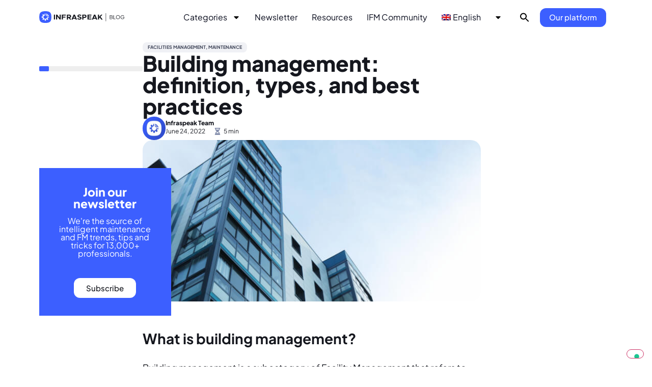

--- FILE ---
content_type: text/html; charset=UTF-8
request_url: https://blog.infraspeak.com/how-to-do-building-management/
body_size: 25914
content:
<!doctype html>
<html lang="en-GB">
<head>
	<meta charset="UTF-8">
		<meta name="viewport" content="width=device-width, initial-scale=1">
	<link rel="profile" href="https://gmpg.org/xfn/11">
	<meta name='robots' content='index, follow, max-image-preview:large, max-snippet:-1, max-video-preview:-1' />
	<style>img:is([sizes="auto" i], [sizes^="auto," i]) { contain-intrinsic-size: 3000px 1500px }</style>
	<link rel="alternate" hreflang="en" href="https://blog.infraspeak.com/how-to-do-building-management/" />
<link rel="alternate" hreflang="pt-br" href="https://blog.infraspeak.com/pt-br/gestao-manutencao-predial/" />
<link rel="alternate" hreflang="pt-pt" href="https://blog.infraspeak.com/pt-pt/gestao-edificios/" />
<link rel="alternate" hreflang="es" href="https://blog.infraspeak.com/es/gestion-mantenimiento-edificios/" />
<link rel="alternate" hreflang="x-default" href="https://blog.infraspeak.com/how-to-do-building-management/" />

	<!-- This site is optimized with the Yoast SEO plugin v26.7 - https://yoast.com/wordpress/plugins/seo/ -->
	<title>Building management: definition, types, and best practices &#8226; Infraspeak Blog</title>
	<meta name="description" content="Building management is a subcategory of Facility Management that aims to keep the building in the best possible condition to continue to fulfil its purpose." />
	<link rel="canonical" href="https://blog.infraspeak.com/how-to-do-building-management/" />
	<meta property="og:locale" content="en_GB" />
	<meta property="og:type" content="article" />
	<meta property="og:title" content="Building management: definition, types, and best practices &#8226; Infraspeak Blog" />
	<meta property="og:description" content="Building management is a subcategory of Facility Management that aims to keep the building in the best possible condition to continue to fulfil its purpose." />
	<meta property="og:url" content="https://blog.infraspeak.com/how-to-do-building-management/" />
	<meta property="og:site_name" content="Infraspeak Blog" />
	<meta property="article:publisher" content="https://www.facebook.com/infraspeakmaintenance" />
	<meta property="article:published_time" content="2022-06-24T17:26:17+00:00" />
	<meta property="article:modified_time" content="2024-03-07T16:49:24+00:00" />
	<meta property="og:image" content="https://blog.infraspeak.com/wp-content/uploads/2018/08/apartment-apartment-building-architecture-323705.jpg" />
	<meta property="og:image:width" content="660" />
	<meta property="og:image:height" content="440" />
	<meta property="og:image:type" content="image/jpeg" />
	<meta name="author" content="Infraspeak Team" />
	<meta name="twitter:card" content="summary_large_image" />
	<meta name="twitter:creator" content="@infraspeak" />
	<meta name="twitter:site" content="@infraspeak" />
	<meta name="twitter:label1" content="Written by" />
	<meta name="twitter:data1" content="Infraspeak Team" />
	<meta name="twitter:label2" content="Estimated reading time" />
	<meta name="twitter:data2" content="6 minutes" />
	<script type="application/ld+json" class="yoast-schema-graph">{"@context":"https://schema.org","@graph":[{"@type":"Article","@id":"https://blog.infraspeak.com/how-to-do-building-management/#article","isPartOf":{"@id":"https://blog.infraspeak.com/how-to-do-building-management/"},"author":{"name":"Infraspeak Team","@id":"https://blog.infraspeak.com/pt-pt/#/schema/person/b53887f01881a658b4cc1bf25f2d4377"},"headline":"Building management: definition, types, and best practices","datePublished":"2022-06-24T17:26:17+00:00","dateModified":"2024-03-07T16:49:24+00:00","mainEntityOfPage":{"@id":"https://blog.infraspeak.com/how-to-do-building-management/"},"wordCount":1204,"publisher":{"@id":"https://blog.infraspeak.com/pt-pt/#organization"},"image":{"@id":"https://blog.infraspeak.com/how-to-do-building-management/#primaryimage"},"thumbnailUrl":"https://blog.infraspeak.com/wp-content/uploads/2018/08/apartment-apartment-building-architecture-323705.jpg","keywords":["management"],"articleSection":["Facilities Management","Maintenance"],"inLanguage":"en-GB"},{"@type":"WebPage","@id":"https://blog.infraspeak.com/how-to-do-building-management/","url":"https://blog.infraspeak.com/how-to-do-building-management/","name":"Building management: definition, types, and best practices &#8226; Infraspeak Blog","isPartOf":{"@id":"https://blog.infraspeak.com/pt-pt/#website"},"primaryImageOfPage":{"@id":"https://blog.infraspeak.com/how-to-do-building-management/#primaryimage"},"image":{"@id":"https://blog.infraspeak.com/how-to-do-building-management/#primaryimage"},"thumbnailUrl":"https://blog.infraspeak.com/wp-content/uploads/2018/08/apartment-apartment-building-architecture-323705.jpg","datePublished":"2022-06-24T17:26:17+00:00","dateModified":"2024-03-07T16:49:24+00:00","description":"Building management is a subcategory of Facility Management that aims to keep the building in the best possible condition to continue to fulfil its purpose.","breadcrumb":{"@id":"https://blog.infraspeak.com/how-to-do-building-management/#breadcrumb"},"inLanguage":"en-GB","potentialAction":[{"@type":"ReadAction","target":["https://blog.infraspeak.com/how-to-do-building-management/"]}]},{"@type":"ImageObject","inLanguage":"en-GB","@id":"https://blog.infraspeak.com/how-to-do-building-management/#primaryimage","url":"https://blog.infraspeak.com/wp-content/uploads/2018/08/apartment-apartment-building-architecture-323705.jpg","contentUrl":"https://blog.infraspeak.com/wp-content/uploads/2018/08/apartment-apartment-building-architecture-323705.jpg","width":660,"height":440,"caption":"Building management"},{"@type":"BreadcrumbList","@id":"https://blog.infraspeak.com/how-to-do-building-management/#breadcrumb","itemListElement":[{"@type":"ListItem","position":1,"name":"Home","item":"https://blog.infraspeak.com/"},{"@type":"ListItem","position":2,"name":"Building management: definition, types, and best practices"}]},{"@type":"WebSite","@id":"https://blog.infraspeak.com/pt-pt/#website","url":"https://blog.infraspeak.com/pt-pt/","name":"Infraspeak Blog","description":"All About Maintenance and Facilities Management","publisher":{"@id":"https://blog.infraspeak.com/pt-pt/#organization"},"potentialAction":[{"@type":"SearchAction","target":{"@type":"EntryPoint","urlTemplate":"https://blog.infraspeak.com/pt-pt/?s={search_term_string}"},"query-input":{"@type":"PropertyValueSpecification","valueRequired":true,"valueName":"search_term_string"}}],"inLanguage":"en-GB"},{"@type":"Organization","@id":"https://blog.infraspeak.com/pt-pt/#organization","name":"Infraspeak","url":"https://blog.infraspeak.com/pt-pt/","logo":{"@type":"ImageObject","inLanguage":"en-GB","@id":"https://blog.infraspeak.com/pt-pt/#/schema/logo/image/","url":"https://blog.infraspeak.com/wp-content/uploads/2018/11/is-logo@2x.png","contentUrl":"https://blog.infraspeak.com/wp-content/uploads/2018/11/is-logo@2x.png","width":544,"height":180,"caption":"Infraspeak"},"image":{"@id":"https://blog.infraspeak.com/pt-pt/#/schema/logo/image/"},"sameAs":["https://www.facebook.com/infraspeakmaintenance","https://x.com/infraspeak","https://www.instagram.com/infraspeak/","http://www.linkedin.com/company/infraspeak","https://www.youtube.com/channel/UCOdjKyhSD9RJbRhuP-S8Avw"]},{"@type":"Person","@id":"https://blog.infraspeak.com/pt-pt/#/schema/person/b53887f01881a658b4cc1bf25f2d4377","name":"Infraspeak Team","image":{"@type":"ImageObject","inLanguage":"en-GB","@id":"https://blog.infraspeak.com/pt-pt/#/schema/person/image/","url":"https://blog.infraspeak.com/wp-content/uploads/2023/02/296167549_2627985274000609_8314221938057526692_n-120x120.jpg","contentUrl":"https://blog.infraspeak.com/wp-content/uploads/2023/02/296167549_2627985274000609_8314221938057526692_n-120x120.jpg","caption":"Infraspeak Team"},"url":"https://blog.infraspeak.com/author/infraspeakteam/"}]}</script>
	<!-- / Yoast SEO plugin. -->


<link rel='dns-prefetch' href='//js.hs-scripts.com' />
<link rel="alternate" type="application/rss+xml" title="Infraspeak Blog &raquo; Feed" href="https://blog.infraspeak.com/feed/" />
<script>
window._wpemojiSettings = {"baseUrl":"https:\/\/s.w.org\/images\/core\/emoji\/16.0.1\/72x72\/","ext":".png","svgUrl":"https:\/\/s.w.org\/images\/core\/emoji\/16.0.1\/svg\/","svgExt":".svg","source":{"concatemoji":"https:\/\/blog.infraspeak.com\/wp-includes\/js\/wp-emoji-release.min.js?ver=6.8.3"}};
/*! This file is auto-generated */
!function(s,n){var o,i,e;function c(e){try{var t={supportTests:e,timestamp:(new Date).valueOf()};sessionStorage.setItem(o,JSON.stringify(t))}catch(e){}}function p(e,t,n){e.clearRect(0,0,e.canvas.width,e.canvas.height),e.fillText(t,0,0);var t=new Uint32Array(e.getImageData(0,0,e.canvas.width,e.canvas.height).data),a=(e.clearRect(0,0,e.canvas.width,e.canvas.height),e.fillText(n,0,0),new Uint32Array(e.getImageData(0,0,e.canvas.width,e.canvas.height).data));return t.every(function(e,t){return e===a[t]})}function u(e,t){e.clearRect(0,0,e.canvas.width,e.canvas.height),e.fillText(t,0,0);for(var n=e.getImageData(16,16,1,1),a=0;a<n.data.length;a++)if(0!==n.data[a])return!1;return!0}function f(e,t,n,a){switch(t){case"flag":return n(e,"\ud83c\udff3\ufe0f\u200d\u26a7\ufe0f","\ud83c\udff3\ufe0f\u200b\u26a7\ufe0f")?!1:!n(e,"\ud83c\udde8\ud83c\uddf6","\ud83c\udde8\u200b\ud83c\uddf6")&&!n(e,"\ud83c\udff4\udb40\udc67\udb40\udc62\udb40\udc65\udb40\udc6e\udb40\udc67\udb40\udc7f","\ud83c\udff4\u200b\udb40\udc67\u200b\udb40\udc62\u200b\udb40\udc65\u200b\udb40\udc6e\u200b\udb40\udc67\u200b\udb40\udc7f");case"emoji":return!a(e,"\ud83e\udedf")}return!1}function g(e,t,n,a){var r="undefined"!=typeof WorkerGlobalScope&&self instanceof WorkerGlobalScope?new OffscreenCanvas(300,150):s.createElement("canvas"),o=r.getContext("2d",{willReadFrequently:!0}),i=(o.textBaseline="top",o.font="600 32px Arial",{});return e.forEach(function(e){i[e]=t(o,e,n,a)}),i}function t(e){var t=s.createElement("script");t.src=e,t.defer=!0,s.head.appendChild(t)}"undefined"!=typeof Promise&&(o="wpEmojiSettingsSupports",i=["flag","emoji"],n.supports={everything:!0,everythingExceptFlag:!0},e=new Promise(function(e){s.addEventListener("DOMContentLoaded",e,{once:!0})}),new Promise(function(t){var n=function(){try{var e=JSON.parse(sessionStorage.getItem(o));if("object"==typeof e&&"number"==typeof e.timestamp&&(new Date).valueOf()<e.timestamp+604800&&"object"==typeof e.supportTests)return e.supportTests}catch(e){}return null}();if(!n){if("undefined"!=typeof Worker&&"undefined"!=typeof OffscreenCanvas&&"undefined"!=typeof URL&&URL.createObjectURL&&"undefined"!=typeof Blob)try{var e="postMessage("+g.toString()+"("+[JSON.stringify(i),f.toString(),p.toString(),u.toString()].join(",")+"));",a=new Blob([e],{type:"text/javascript"}),r=new Worker(URL.createObjectURL(a),{name:"wpTestEmojiSupports"});return void(r.onmessage=function(e){c(n=e.data),r.terminate(),t(n)})}catch(e){}c(n=g(i,f,p,u))}t(n)}).then(function(e){for(var t in e)n.supports[t]=e[t],n.supports.everything=n.supports.everything&&n.supports[t],"flag"!==t&&(n.supports.everythingExceptFlag=n.supports.everythingExceptFlag&&n.supports[t]);n.supports.everythingExceptFlag=n.supports.everythingExceptFlag&&!n.supports.flag,n.DOMReady=!1,n.readyCallback=function(){n.DOMReady=!0}}).then(function(){return e}).then(function(){var e;n.supports.everything||(n.readyCallback(),(e=n.source||{}).concatemoji?t(e.concatemoji):e.wpemoji&&e.twemoji&&(t(e.twemoji),t(e.wpemoji)))}))}((window,document),window._wpemojiSettings);
</script>
<style id='wp-emoji-styles-inline-css'>

	img.wp-smiley, img.emoji {
		display: inline !important;
		border: none !important;
		box-shadow: none !important;
		height: 1em !important;
		width: 1em !important;
		margin: 0 0.07em !important;
		vertical-align: -0.1em !important;
		background: none !important;
		padding: 0 !important;
	}
</style>
<link rel='stylesheet' id='wp-block-library-css' href='https://blog.infraspeak.com/wp-includes/css/dist/block-library/style.min.css?ver=6.8.3' media='all' />
<style id='classic-theme-styles-inline-css'>
/*! This file is auto-generated */
.wp-block-button__link{color:#fff;background-color:#32373c;border-radius:9999px;box-shadow:none;text-decoration:none;padding:calc(.667em + 2px) calc(1.333em + 2px);font-size:1.125em}.wp-block-file__button{background:#32373c;color:#fff;text-decoration:none}
</style>
<style id='global-styles-inline-css'>
:root{--wp--preset--aspect-ratio--square: 1;--wp--preset--aspect-ratio--4-3: 4/3;--wp--preset--aspect-ratio--3-4: 3/4;--wp--preset--aspect-ratio--3-2: 3/2;--wp--preset--aspect-ratio--2-3: 2/3;--wp--preset--aspect-ratio--16-9: 16/9;--wp--preset--aspect-ratio--9-16: 9/16;--wp--preset--color--black: #000000;--wp--preset--color--cyan-bluish-gray: #abb8c3;--wp--preset--color--white: #ffffff;--wp--preset--color--pale-pink: #f78da7;--wp--preset--color--vivid-red: #cf2e2e;--wp--preset--color--luminous-vivid-orange: #ff6900;--wp--preset--color--luminous-vivid-amber: #fcb900;--wp--preset--color--light-green-cyan: #7bdcb5;--wp--preset--color--vivid-green-cyan: #00d084;--wp--preset--color--pale-cyan-blue: #8ed1fc;--wp--preset--color--vivid-cyan-blue: #0693e3;--wp--preset--color--vivid-purple: #9b51e0;--wp--preset--gradient--vivid-cyan-blue-to-vivid-purple: linear-gradient(135deg,rgba(6,147,227,1) 0%,rgb(155,81,224) 100%);--wp--preset--gradient--light-green-cyan-to-vivid-green-cyan: linear-gradient(135deg,rgb(122,220,180) 0%,rgb(0,208,130) 100%);--wp--preset--gradient--luminous-vivid-amber-to-luminous-vivid-orange: linear-gradient(135deg,rgba(252,185,0,1) 0%,rgba(255,105,0,1) 100%);--wp--preset--gradient--luminous-vivid-orange-to-vivid-red: linear-gradient(135deg,rgba(255,105,0,1) 0%,rgb(207,46,46) 100%);--wp--preset--gradient--very-light-gray-to-cyan-bluish-gray: linear-gradient(135deg,rgb(238,238,238) 0%,rgb(169,184,195) 100%);--wp--preset--gradient--cool-to-warm-spectrum: linear-gradient(135deg,rgb(74,234,220) 0%,rgb(151,120,209) 20%,rgb(207,42,186) 40%,rgb(238,44,130) 60%,rgb(251,105,98) 80%,rgb(254,248,76) 100%);--wp--preset--gradient--blush-light-purple: linear-gradient(135deg,rgb(255,206,236) 0%,rgb(152,150,240) 100%);--wp--preset--gradient--blush-bordeaux: linear-gradient(135deg,rgb(254,205,165) 0%,rgb(254,45,45) 50%,rgb(107,0,62) 100%);--wp--preset--gradient--luminous-dusk: linear-gradient(135deg,rgb(255,203,112) 0%,rgb(199,81,192) 50%,rgb(65,88,208) 100%);--wp--preset--gradient--pale-ocean: linear-gradient(135deg,rgb(255,245,203) 0%,rgb(182,227,212) 50%,rgb(51,167,181) 100%);--wp--preset--gradient--electric-grass: linear-gradient(135deg,rgb(202,248,128) 0%,rgb(113,206,126) 100%);--wp--preset--gradient--midnight: linear-gradient(135deg,rgb(2,3,129) 0%,rgb(40,116,252) 100%);--wp--preset--font-size--small: 13px;--wp--preset--font-size--medium: 20px;--wp--preset--font-size--large: 36px;--wp--preset--font-size--x-large: 42px;--wp--preset--spacing--20: 0.44rem;--wp--preset--spacing--30: 0.67rem;--wp--preset--spacing--40: 1rem;--wp--preset--spacing--50: 1.5rem;--wp--preset--spacing--60: 2.25rem;--wp--preset--spacing--70: 3.38rem;--wp--preset--spacing--80: 5.06rem;--wp--preset--shadow--natural: 6px 6px 9px rgba(0, 0, 0, 0.2);--wp--preset--shadow--deep: 12px 12px 50px rgba(0, 0, 0, 0.4);--wp--preset--shadow--sharp: 6px 6px 0px rgba(0, 0, 0, 0.2);--wp--preset--shadow--outlined: 6px 6px 0px -3px rgba(255, 255, 255, 1), 6px 6px rgba(0, 0, 0, 1);--wp--preset--shadow--crisp: 6px 6px 0px rgba(0, 0, 0, 1);}:where(.is-layout-flex){gap: 0.5em;}:where(.is-layout-grid){gap: 0.5em;}body .is-layout-flex{display: flex;}.is-layout-flex{flex-wrap: wrap;align-items: center;}.is-layout-flex > :is(*, div){margin: 0;}body .is-layout-grid{display: grid;}.is-layout-grid > :is(*, div){margin: 0;}:where(.wp-block-columns.is-layout-flex){gap: 2em;}:where(.wp-block-columns.is-layout-grid){gap: 2em;}:where(.wp-block-post-template.is-layout-flex){gap: 1.25em;}:where(.wp-block-post-template.is-layout-grid){gap: 1.25em;}.has-black-color{color: var(--wp--preset--color--black) !important;}.has-cyan-bluish-gray-color{color: var(--wp--preset--color--cyan-bluish-gray) !important;}.has-white-color{color: var(--wp--preset--color--white) !important;}.has-pale-pink-color{color: var(--wp--preset--color--pale-pink) !important;}.has-vivid-red-color{color: var(--wp--preset--color--vivid-red) !important;}.has-luminous-vivid-orange-color{color: var(--wp--preset--color--luminous-vivid-orange) !important;}.has-luminous-vivid-amber-color{color: var(--wp--preset--color--luminous-vivid-amber) !important;}.has-light-green-cyan-color{color: var(--wp--preset--color--light-green-cyan) !important;}.has-vivid-green-cyan-color{color: var(--wp--preset--color--vivid-green-cyan) !important;}.has-pale-cyan-blue-color{color: var(--wp--preset--color--pale-cyan-blue) !important;}.has-vivid-cyan-blue-color{color: var(--wp--preset--color--vivid-cyan-blue) !important;}.has-vivid-purple-color{color: var(--wp--preset--color--vivid-purple) !important;}.has-black-background-color{background-color: var(--wp--preset--color--black) !important;}.has-cyan-bluish-gray-background-color{background-color: var(--wp--preset--color--cyan-bluish-gray) !important;}.has-white-background-color{background-color: var(--wp--preset--color--white) !important;}.has-pale-pink-background-color{background-color: var(--wp--preset--color--pale-pink) !important;}.has-vivid-red-background-color{background-color: var(--wp--preset--color--vivid-red) !important;}.has-luminous-vivid-orange-background-color{background-color: var(--wp--preset--color--luminous-vivid-orange) !important;}.has-luminous-vivid-amber-background-color{background-color: var(--wp--preset--color--luminous-vivid-amber) !important;}.has-light-green-cyan-background-color{background-color: var(--wp--preset--color--light-green-cyan) !important;}.has-vivid-green-cyan-background-color{background-color: var(--wp--preset--color--vivid-green-cyan) !important;}.has-pale-cyan-blue-background-color{background-color: var(--wp--preset--color--pale-cyan-blue) !important;}.has-vivid-cyan-blue-background-color{background-color: var(--wp--preset--color--vivid-cyan-blue) !important;}.has-vivid-purple-background-color{background-color: var(--wp--preset--color--vivid-purple) !important;}.has-black-border-color{border-color: var(--wp--preset--color--black) !important;}.has-cyan-bluish-gray-border-color{border-color: var(--wp--preset--color--cyan-bluish-gray) !important;}.has-white-border-color{border-color: var(--wp--preset--color--white) !important;}.has-pale-pink-border-color{border-color: var(--wp--preset--color--pale-pink) !important;}.has-vivid-red-border-color{border-color: var(--wp--preset--color--vivid-red) !important;}.has-luminous-vivid-orange-border-color{border-color: var(--wp--preset--color--luminous-vivid-orange) !important;}.has-luminous-vivid-amber-border-color{border-color: var(--wp--preset--color--luminous-vivid-amber) !important;}.has-light-green-cyan-border-color{border-color: var(--wp--preset--color--light-green-cyan) !important;}.has-vivid-green-cyan-border-color{border-color: var(--wp--preset--color--vivid-green-cyan) !important;}.has-pale-cyan-blue-border-color{border-color: var(--wp--preset--color--pale-cyan-blue) !important;}.has-vivid-cyan-blue-border-color{border-color: var(--wp--preset--color--vivid-cyan-blue) !important;}.has-vivid-purple-border-color{border-color: var(--wp--preset--color--vivid-purple) !important;}.has-vivid-cyan-blue-to-vivid-purple-gradient-background{background: var(--wp--preset--gradient--vivid-cyan-blue-to-vivid-purple) !important;}.has-light-green-cyan-to-vivid-green-cyan-gradient-background{background: var(--wp--preset--gradient--light-green-cyan-to-vivid-green-cyan) !important;}.has-luminous-vivid-amber-to-luminous-vivid-orange-gradient-background{background: var(--wp--preset--gradient--luminous-vivid-amber-to-luminous-vivid-orange) !important;}.has-luminous-vivid-orange-to-vivid-red-gradient-background{background: var(--wp--preset--gradient--luminous-vivid-orange-to-vivid-red) !important;}.has-very-light-gray-to-cyan-bluish-gray-gradient-background{background: var(--wp--preset--gradient--very-light-gray-to-cyan-bluish-gray) !important;}.has-cool-to-warm-spectrum-gradient-background{background: var(--wp--preset--gradient--cool-to-warm-spectrum) !important;}.has-blush-light-purple-gradient-background{background: var(--wp--preset--gradient--blush-light-purple) !important;}.has-blush-bordeaux-gradient-background{background: var(--wp--preset--gradient--blush-bordeaux) !important;}.has-luminous-dusk-gradient-background{background: var(--wp--preset--gradient--luminous-dusk) !important;}.has-pale-ocean-gradient-background{background: var(--wp--preset--gradient--pale-ocean) !important;}.has-electric-grass-gradient-background{background: var(--wp--preset--gradient--electric-grass) !important;}.has-midnight-gradient-background{background: var(--wp--preset--gradient--midnight) !important;}.has-small-font-size{font-size: var(--wp--preset--font-size--small) !important;}.has-medium-font-size{font-size: var(--wp--preset--font-size--medium) !important;}.has-large-font-size{font-size: var(--wp--preset--font-size--large) !important;}.has-x-large-font-size{font-size: var(--wp--preset--font-size--x-large) !important;}
:where(.wp-block-post-template.is-layout-flex){gap: 1.25em;}:where(.wp-block-post-template.is-layout-grid){gap: 1.25em;}
:where(.wp-block-columns.is-layout-flex){gap: 2em;}:where(.wp-block-columns.is-layout-grid){gap: 2em;}
:root :where(.wp-block-pullquote){font-size: 1.5em;line-height: 1.6;}
</style>
<link rel='stylesheet' id='ppress-frontend-css' href='https://blog.infraspeak.com/wp-content/plugins/wp-user-avatar/assets/css/frontend.min.css?ver=4.16.8' media='all' />
<link rel='stylesheet' id='ppress-flatpickr-css' href='https://blog.infraspeak.com/wp-content/plugins/wp-user-avatar/assets/flatpickr/flatpickr.min.css?ver=4.16.8' media='all' />
<link rel='stylesheet' id='ppress-select2-css' href='https://blog.infraspeak.com/wp-content/plugins/wp-user-avatar/assets/select2/select2.min.css?ver=6.8.3' media='all' />
<link rel='stylesheet' id='wpml-legacy-horizontal-list-0-css' href='https://blog.infraspeak.com/wp-content/plugins/sitepress-multilingual-cms/templates/language-switchers/legacy-list-horizontal/style.min.css?ver=1' media='all' />
<link rel='stylesheet' id='wpml-menu-item-0-css' href='https://blog.infraspeak.com/wp-content/plugins/sitepress-multilingual-cms/templates/language-switchers/menu-item/style.min.css?ver=1' media='all' />
<link rel='stylesheet' id='ivory-search-styles-css' href='https://blog.infraspeak.com/wp-content/plugins/add-search-to-menu/public/css/ivory-search.min.css?ver=5.5.13' media='all' />
<link rel='stylesheet' id='hello-elementor-css' href='https://blog.infraspeak.com/wp-content/themes/hello-elementor/style.min.css?ver=2.6.1' media='all' />
<link rel='stylesheet' id='hello-elementor-theme-style-css' href='https://blog.infraspeak.com/wp-content/themes/hello-elementor/theme.min.css?ver=2.6.1' media='all' />
<link rel='stylesheet' id='elementor-frontend-css' href='https://blog.infraspeak.com/wp-content/plugins/elementor/assets/css/frontend.min.css?ver=3.34.1' media='all' />
<style id='elementor-frontend-inline-css'>
.elementor-18613 .elementor-element.elementor-element-0e19d5a > .elementor-widget-container{background-image:url("https://blog.infraspeak.com/wp-content/uploads/2018/08/apartment-apartment-building-architecture-323705.jpg");}
</style>
<link rel='stylesheet' id='elementor-post-18275-css' href='https://blog.infraspeak.com/wp-content/uploads/elementor/css/post-18275.css?ver=1768991069' media='all' />
<link rel='stylesheet' id='widget-image-css' href='https://blog.infraspeak.com/wp-content/plugins/elementor/assets/css/widget-image.min.css?ver=3.34.1' media='all' />
<link rel='stylesheet' id='widget-nav-menu-css' href='https://blog.infraspeak.com/wp-content/plugins/elementor-pro/assets/css/widget-nav-menu.min.css?ver=3.34.0' media='all' />
<link rel='stylesheet' id='e-sticky-css' href='https://blog.infraspeak.com/wp-content/plugins/elementor-pro/assets/css/modules/sticky.min.css?ver=3.34.0' media='all' />
<link rel='stylesheet' id='widget-heading-css' href='https://blog.infraspeak.com/wp-content/plugins/elementor/assets/css/widget-heading.min.css?ver=3.34.1' media='all' />
<link rel='stylesheet' id='widget-icon-list-css' href='https://blog.infraspeak.com/wp-content/plugins/elementor/assets/css/widget-icon-list.min.css?ver=3.34.1' media='all' />
<link rel='stylesheet' id='widget-toggle-css' href='https://blog.infraspeak.com/wp-content/plugins/elementor/assets/css/widget-toggle.min.css?ver=3.34.1' media='all' />
<link rel='stylesheet' id='widget-social-icons-css' href='https://blog.infraspeak.com/wp-content/plugins/elementor/assets/css/widget-social-icons.min.css?ver=3.34.1' media='all' />
<link rel='stylesheet' id='e-apple-webkit-css' href='https://blog.infraspeak.com/wp-content/plugins/elementor/assets/css/conditionals/apple-webkit.min.css?ver=3.34.1' media='all' />
<link rel='stylesheet' id='widget-progress-tracker-css' href='https://blog.infraspeak.com/wp-content/plugins/elementor-pro/assets/css/widget-progress-tracker.min.css?ver=3.34.0' media='all' />
<link rel='stylesheet' id='widget-table-of-contents-css' href='https://blog.infraspeak.com/wp-content/plugins/elementor-pro/assets/css/widget-table-of-contents.min.css?ver=3.34.0' media='all' />
<link rel='stylesheet' id='widget-post-info-css' href='https://blog.infraspeak.com/wp-content/plugins/elementor-pro/assets/css/widget-post-info.min.css?ver=3.34.0' media='all' />
<link rel='stylesheet' id='widget-spacer-css' href='https://blog.infraspeak.com/wp-content/plugins/elementor/assets/css/widget-spacer.min.css?ver=3.34.1' media='all' />
<link rel='stylesheet' id='widget-share-buttons-css' href='https://blog.infraspeak.com/wp-content/plugins/elementor-pro/assets/css/widget-share-buttons.min.css?ver=3.34.0' media='all' />
<link rel='stylesheet' id='widget-divider-css' href='https://blog.infraspeak.com/wp-content/plugins/elementor/assets/css/widget-divider.min.css?ver=3.34.1' media='all' />
<link rel='stylesheet' id='widget-loop-common-css' href='https://blog.infraspeak.com/wp-content/plugins/elementor-pro/assets/css/widget-loop-common.min.css?ver=3.34.0' media='all' />
<link rel='stylesheet' id='widget-loop-grid-css' href='https://blog.infraspeak.com/wp-content/plugins/elementor-pro/assets/css/widget-loop-grid.min.css?ver=3.34.0' media='all' />
<link rel='stylesheet' id='e-popup-css' href='https://blog.infraspeak.com/wp-content/plugins/elementor-pro/assets/css/conditionals/popup.min.css?ver=3.34.0' media='all' />
<link rel='stylesheet' id='elementor-post-18890-css' href='https://blog.infraspeak.com/wp-content/uploads/elementor/css/post-18890.css?ver=1768991087' media='all' />
<link rel='stylesheet' id='elementor-post-18301-css' href='https://blog.infraspeak.com/wp-content/uploads/elementor/css/post-18301.css?ver=1768991087' media='all' />
<link rel='stylesheet' id='elementor-post-18613-css' href='https://blog.infraspeak.com/wp-content/uploads/elementor/css/post-18613.css?ver=1768991087' media='all' />
<link rel='stylesheet' id='elementor-post-27099-css' href='https://blog.infraspeak.com/wp-content/uploads/elementor/css/post-27099.css?ver=1768991087' media='all' />
<link rel='stylesheet' id='elementor-post-19987-css' href='https://blog.infraspeak.com/wp-content/uploads/elementor/css/post-19987.css?ver=1768991070' media='all' />
<link rel='stylesheet' id='elementor-post-19986-css' href='https://blog.infraspeak.com/wp-content/uploads/elementor/css/post-19986.css?ver=1768991070' media='all' />
<link rel='stylesheet' id='bsfrt_frontend-css' href='https://blog.infraspeak.com/wp-content/plugins/read-meter/assets/css/bsfrt-frontend-css.min.css?ver=1.0.11' media='all' />
<script src="https://blog.infraspeak.com/wp-includes/js/jquery/jquery.min.js?ver=3.7.1" id="jquery-core-js"></script>
<script src="https://blog.infraspeak.com/wp-includes/js/jquery/jquery-migrate.min.js?ver=3.4.1" id="jquery-migrate-js"></script>
<script src="https://blog.infraspeak.com/wp-content/plugins/wp-user-avatar/assets/flatpickr/flatpickr.min.js?ver=4.16.8" id="ppress-flatpickr-js"></script>
<script src="https://blog.infraspeak.com/wp-content/plugins/wp-user-avatar/assets/select2/select2.min.js?ver=4.16.8" id="ppress-select2-js"></script>
<link rel="https://api.w.org/" href="https://blog.infraspeak.com/wp-json/" /><link rel="alternate" title="JSON" type="application/json" href="https://blog.infraspeak.com/wp-json/wp/v2/posts/570" /><link rel="EditURI" type="application/rsd+xml" title="RSD" href="https://blog.infraspeak.com/xmlrpc.php?rsd" />
<meta name="generator" content="WordPress 6.8.3" />
<link rel='shortlink' href='https://blog.infraspeak.com/?p=570' />
<link rel="alternate" title="oEmbed (JSON)" type="application/json+oembed" href="https://blog.infraspeak.com/wp-json/oembed/1.0/embed?url=https%3A%2F%2Fblog.infraspeak.com%2Fhow-to-do-building-management%2F" />
<link rel="alternate" title="oEmbed (XML)" type="text/xml+oembed" href="https://blog.infraspeak.com/wp-json/oembed/1.0/embed?url=https%3A%2F%2Fblog.infraspeak.com%2Fhow-to-do-building-management%2F&#038;format=xml" />
<meta name="generator" content="WPML ver:4.8.6 stt:1,4,3,43,42,2;" />
<script type="text/javascript">
var _iub = _iub || [];
_iub.csConfiguration = {"enableTcf":true,"googleAdditionalConsentMode":true,"lang":"en","perPurposeConsent":true,"siteId":1632538,"tcfPurposes":{"2":"consent_only","7":"consent_only","8":"consent_only","9":"consent_only","10":"consent_only"},"cookiePolicyId":17389516, "banner":{ "acceptButtonColor":"#3C5FFF","acceptButtonDisplay":true,"backgroundColor":"#FFFFFF","backgroundOverlay":true,"closeButtonRejects":true,"customizeButtonDisplay":true,"explicitWithdrawal":true,"fontSizeBody":"12px","fontSizeCloseButton":"12px","listPurposes":true,"linksColor":"#000000","position":"float-bottom-center","rejectButtonColor":"#3C5FFF","rejectButtonDisplay":true,"textColor":"#000000" }};
</script>
<script type="text/javascript" src="https://cs.iubenda.com/autoblocking/1632538.js"></script>
<script type="text/javascript" src="//cdn.iubenda.com/cs/tcf/stub-v2.js"></script>
<script type="text/javascript" src="//cdn.iubenda.com/cs/tcf/safe-tcf-v2.js"></script>
<script type="text/javascript" src="//cdn.iubenda.com/cs/iubenda_cs.js" charset="UTF-8" async></script>

<!-- Google Tag Manager -->
<script>(function(w,d,s,l,i){w[l]=w[l]||[];w[l].push({'gtm.start':
new Date().getTime(),event:'gtm.js'});var f=d.getElementsByTagName(s)[0],
j=d.createElement(s),dl=l!='dataLayer'?'&l='+l:'';j.async=true;j.src=
'https://www.googletagmanager.com/gtm.js?id='+i+dl;f.parentNode.insertBefore(j,f);
})(window,document,'script','dataLayer','GTM-PM7RTGV');</script>
<!-- End Google Tag Manager -->			<!-- DO NOT COPY THIS SNIPPET! Start of Page Analytics Tracking for HubSpot WordPress plugin v11.3.33-->
			<script class="hsq-set-content-id" data-content-id="blog-post">
				var _hsq = _hsq || [];
				_hsq.push(["setContentType", "blog-post"]);
			</script>
			<!-- DO NOT COPY THIS SNIPPET! End of Page Analytics Tracking for HubSpot WordPress plugin -->
			<meta name="generator" content="Elementor 3.34.1; features: e_font_icon_svg, additional_custom_breakpoints; settings: css_print_method-external, google_font-enabled, font_display-swap">
<link rel="icon" href="https://blog.infraspeak.com/wp-content/uploads/2022/08/cropped-cropped-icon_squircle_original_RGB_v1-32x32.png" sizes="32x32" />
<link rel="icon" href="https://blog.infraspeak.com/wp-content/uploads/2022/08/cropped-cropped-icon_squircle_original_RGB_v1-192x192.png" sizes="192x192" />
<link rel="apple-touch-icon" href="https://blog.infraspeak.com/wp-content/uploads/2022/08/cropped-cropped-icon_squircle_original_RGB_v1-180x180.png" />
<meta name="msapplication-TileImage" content="https://blog.infraspeak.com/wp-content/uploads/2022/08/cropped-cropped-icon_squircle_original_RGB_v1-270x270.png" />
		<style id="wp-custom-css">
			.highlight{
    font-size: 20px;
    font-weight: 400;
    background: rgb(48,75,204);
background: linear-gradient(145deg, rgba(48,75,204,1) 0%, rgba(60,95,255,1) 100%);
    padding: 30px 30px 30px 30px;
    line-height: 1.5;
    border-radius: 10px;
    margin-top: 30px;
    margin-bottom: 30px;
    color:white;
    
}

.highlight>a{
    color:white !important;
    text-decoration: underline;
    
}

 .highlight>p{
    color:white !important;
    font-size: 16px;
    padding-bottom: 0;
    padding-top: 10px;
}


postcontent h4{
    font-size: 18px;
    margin-top: 3rem;
    margin-bottom: 1rem;
	  line-height: 1.8;
    color:#15171E; 
}

.postcontent h3{
    font-size: 20px;
    margin-top: 3rem;
    margin-bottom: 1rem;
	  line-height: 1.8;
    color:#15171E;
}

.postcontent h2{
    font-size: 28px;
    margin-top: 3rem;
    margin-bottom: 1rem;
	  line-height: 1.8;
    color:#15171E;
}

.postcontent p{
    font-size: 18px;
    font-weight: 400;
    line-height: 1.8;
    margin-bottom: 1.5rem;
    color:#15171E;
}
.postcontent a{
    color: #3C5FFF;
}

.postcontent a:hover{
    color:#304BCC;
    text-decoration: underline;
}
.postcontent ul {
    font-size: 18px;
    font-weight: 400;
     line-height: 2.4;
    margin-bottom: 1.5rem;
    color:#15171E;
}

.postcontent ol{
    font-size: 18px;
    font-weight: 400;
     line-height: 2.4;
    margin-bottom: 1.5rem;
    color:#15171E;
}


.wpml-ls-menu-item .wpml-ls-flag+span {
    margin-right: 1em;
}

		</style>
		<style type="text/css" media="screen">.is-menu path.search-icon-path { fill: #ffffff;}body .popup-search-close:after, body .search-close:after { border-color: #ffffff;}body .popup-search-close:before, body .search-close:before { border-color: #ffffff;}</style>			<style type="text/css" media="screen">
			/* Ivory search custom CSS code */
			.is-search-form label input.is-search-input {
    width: 100%;
    border-radius: 12px;
    outline: 0;

button.is-search-submit span.is-search-icon,
button.is-search-submit {
    border-radius: 0 5px 5px 0;
}
}			</style>
					<style type="text/css">
					</style>
					<style type="text/css">
					</style>
					<style type="text/css">
					</style>
					<style type="text/css">
					</style>
		</head>
<body class="wp-singular post-template-default single single-post postid-570 single-format-standard wp-theme-hello-elementor hello-elementor elementor-default elementor-kit-18275 elementor-page-18613">

<!-- Google Tag Manager (noscript) -->
<noscript><iframe src="https://www.googletagmanager.com/ns.html?id=GTM-PM7RTGV"
height="0" width="0" style="display:none;visibility:hidden"></iframe></noscript>
<!-- End Google Tag Manager (noscript) -->
<a class="skip-link screen-reader-text" href="#content">
	Skip to content</a>

		<header data-elementor-type="header" data-elementor-id="18890" class="elementor elementor-18890 elementor-location-header" data-elementor-post-type="elementor_library">
			<div class="elementor-element elementor-element-92cb639 noprint e-flex e-con-boxed e-con e-parent" data-id="92cb639" data-element_type="container" data-settings="{&quot;background_background&quot;:&quot;classic&quot;,&quot;sticky&quot;:&quot;top&quot;,&quot;sticky_effects_offset&quot;:100,&quot;sticky_on&quot;:[&quot;desktop&quot;,&quot;tablet&quot;,&quot;mobile&quot;],&quot;sticky_offset&quot;:0,&quot;sticky_anchor_link_offset&quot;:0}">
					<div class="e-con-inner">
		<div class="elementor-element elementor-element-17f0a24 e-con-full e-flex e-con e-parent" data-id="17f0a24" data-element_type="container">
				<div class="elementor-element elementor-element-0b21f80 sticky-logo elementor-widget elementor-widget-image" data-id="0b21f80" data-element_type="widget" data-widget_type="image.default">
				<div class="elementor-widget-container">
																<a href="https://blog.infraspeak.com" data-wpel-link="internal" target="_self">
							<img src="https://web.infraspeak.com/wp-content/uploads/2023/01/Logo_black_blue-2.svg" title="" alt="" loading="lazy" />								</a>
															</div>
				</div>
				</div>
		<div class="elementor-element elementor-element-4bca4ab e-con-full e-flex e-con e-parent" data-id="4bca4ab" data-element_type="container">
		<div class="elementor-element elementor-element-260ccac e-flex e-con-boxed e-con e-parent" data-id="260ccac" data-element_type="container">
					<div class="e-con-inner">
				<div class="elementor-element elementor-element-5314d07 elementor-nav-menu--stretch elementor-nav-menu--dropdown-tablet elementor-nav-menu__text-align-aside elementor-nav-menu--toggle elementor-nav-menu--burger elementor-widget elementor-widget-nav-menu" data-id="5314d07" data-element_type="widget" data-settings="{&quot;full_width&quot;:&quot;stretch&quot;,&quot;layout&quot;:&quot;horizontal&quot;,&quot;submenu_icon&quot;:{&quot;value&quot;:&quot;&lt;svg aria-hidden=\&quot;true\&quot; class=\&quot;e-font-icon-svg e-fas-caret-down\&quot; viewBox=\&quot;0 0 320 512\&quot; xmlns=\&quot;http:\/\/www.w3.org\/2000\/svg\&quot;&gt;&lt;path d=\&quot;M31.3 192h257.3c17.8 0 26.7 21.5 14.1 34.1L174.1 354.8c-7.8 7.8-20.5 7.8-28.3 0L17.2 226.1C4.6 213.5 13.5 192 31.3 192z\&quot;&gt;&lt;\/path&gt;&lt;\/svg&gt;&quot;,&quot;library&quot;:&quot;fa-solid&quot;},&quot;toggle&quot;:&quot;burger&quot;}" data-widget_type="nav-menu.default">
				<div class="elementor-widget-container">
								<nav aria-label="Menu" class="elementor-nav-menu--main elementor-nav-menu__container elementor-nav-menu--layout-horizontal e--pointer-underline e--animation-fade">
				<ul id="menu-1-5314d07" class="elementor-nav-menu"><li class="menu-item menu-item-type-custom menu-item-object-custom menu-item-has-children menu-item-18634"><a href="#" class="elementor-item elementor-item-anchor">Categories</a>
<ul class="sub-menu elementor-nav-menu--dropdown">
	<li class="menu-item menu-item-type-taxonomy menu-item-object-category current-post-ancestor current-menu-parent current-post-parent menu-item-18625"><a href="https://blog.infraspeak.com/category/maintenance/" class="elementor-sub-item" data-wpel-link="internal" target="_self">Maintenance</a></li>
	<li class="menu-item menu-item-type-taxonomy menu-item-object-category current-post-ancestor current-menu-parent current-post-parent menu-item-18626"><a href="https://blog.infraspeak.com/category/facilities-management/" class="elementor-sub-item" data-wpel-link="internal" target="_self">Facilities Management</a></li>
	<li class="menu-item menu-item-type-taxonomy menu-item-object-category menu-item-18627"><a href="https://blog.infraspeak.com/category/platform/" class="elementor-sub-item" data-wpel-link="internal" target="_self">Infraspeak</a></li>
	<li class="menu-item menu-item-type-taxonomy menu-item-object-category menu-item-18629"><a href="https://blog.infraspeak.com/category/technology/" class="elementor-sub-item" data-wpel-link="internal" target="_self">Technology</a></li>
	<li class="menu-item menu-item-type-taxonomy menu-item-object-category menu-item-18630"><a href="https://blog.infraspeak.com/category/hospitality-retail/" class="elementor-sub-item" data-wpel-link="internal" target="_self">Hospitality &amp; Retail</a></li>
	<li class="menu-item menu-item-type-taxonomy menu-item-object-category menu-item-18631"><a href="https://blog.infraspeak.com/category/asset-management/" class="elementor-sub-item" data-wpel-link="internal" target="_self">Asset Management</a></li>
	<li class="menu-item menu-item-type-taxonomy menu-item-object-category menu-item-18633"><a href="https://blog.infraspeak.com/category/ifm-community/" class="elementor-sub-item" data-wpel-link="internal" target="_self">IFM Community</a></li>
</ul>
</li>
<li class="menu-item menu-item-type-custom menu-item-object-custom menu-item-18635"><a href="https://web.infraspeak.com/en/all-things-facilities-newsletter/" class="elementor-item" data-wpel-link="internal" target="_self">Newsletter</a></li>
<li class="menu-item menu-item-type-custom menu-item-object-custom menu-item-18637"><a href="https://infraspeak.com/en/content-library" class="elementor-item" data-wpel-link="internal" target="_self">Resources</a></li>
<li class="menu-item menu-item-type-custom menu-item-object-custom menu-item-18638"><a href="https://intelligenceformaintenance.com/" class="elementor-item" data-wpel-link="external" target="_blank" rel="external noopener noreferrer">IFM Community</a></li>
<li class="menu-item wpml-ls-slot-811 wpml-ls-item wpml-ls-item-en wpml-ls-current-language wpml-ls-menu-item wpml-ls-first-item menu-item-type-wpml_ls_menu_item menu-item-object-wpml_ls_menu_item menu-item-has-children menu-item-wpml-ls-811-en"><a href="https://blog.infraspeak.com/how-to-do-building-management/" role="menuitem" class="elementor-item" data-wpel-link="internal" target="_self"><img
            class="wpml-ls-flag"
            src="https://blog.infraspeak.com/wp-content/plugins/sitepress-multilingual-cms/res/flags/en.png"
            alt=""
            width=18
            height=12
    /><span class="wpml-ls-native" lang="en">English</span></a>
<ul class="sub-menu elementor-nav-menu--dropdown">
	<li class="menu-item wpml-ls-slot-811 wpml-ls-item wpml-ls-item-pt-br wpml-ls-menu-item menu-item-type-wpml_ls_menu_item menu-item-object-wpml_ls_menu_item menu-item-wpml-ls-811-pt-br"><a href="https://blog.infraspeak.com/pt-br/gestao-manutencao-predial/" title="Switch to Português (BR)" aria-label="Switch to Português (BR)" role="menuitem" class="elementor-sub-item" data-wpel-link="internal" target="_self"><img
            class="wpml-ls-flag"
            src="https://blog.infraspeak.com/wp-content/plugins/sitepress-multilingual-cms/res/flags/pt-br.png"
            alt=""
            width=18
            height=12
    /><span class="wpml-ls-native" lang="pt-br">Português (BR)</span></a></li>
	<li class="menu-item wpml-ls-slot-811 wpml-ls-item wpml-ls-item-pt-pt wpml-ls-menu-item menu-item-type-wpml_ls_menu_item menu-item-object-wpml_ls_menu_item menu-item-wpml-ls-811-pt-pt"><a href="https://blog.infraspeak.com/pt-pt/gestao-edificios/" title="Switch to Português (EU)" aria-label="Switch to Português (EU)" role="menuitem" class="elementor-sub-item" data-wpel-link="internal" target="_self"><img
            class="wpml-ls-flag"
            src="https://blog.infraspeak.com/wp-content/plugins/sitepress-multilingual-cms/res/flags/pt-pt.png"
            alt=""
            width=18
            height=12
    /><span class="wpml-ls-native" lang="pt-pt">Português (EU)</span></a></li>
	<li class="menu-item wpml-ls-slot-811 wpml-ls-item wpml-ls-item-es wpml-ls-menu-item wpml-ls-last-item menu-item-type-wpml_ls_menu_item menu-item-object-wpml_ls_menu_item menu-item-wpml-ls-811-es"><a href="https://blog.infraspeak.com/es/gestion-mantenimiento-edificios/" title="Switch to Español" aria-label="Switch to Español" role="menuitem" class="elementor-sub-item" data-wpel-link="internal" target="_self"><img
            class="wpml-ls-flag"
            src="https://blog.infraspeak.com/wp-content/plugins/sitepress-multilingual-cms/res/flags/es.png"
            alt=""
            width=18
            height=12
    /><span class="wpml-ls-native" lang="es">Español</span></a></li>
</ul>
</li>
<li class=" astm-search-menu is-menu is-dropdown menu-item"><a href="#" role="button" aria-label="Search Icon Link"><svg width="20" height="20" class="search-icon" role="img" viewBox="2 9 20 5" focusable="false" aria-label="Search">
						<path class="search-icon-path" d="M15.5 14h-.79l-.28-.27C15.41 12.59 16 11.11 16 9.5 16 5.91 13.09 3 9.5 3S3 5.91 3 9.5 5.91 16 9.5 16c1.61 0 3.09-.59 4.23-1.57l.27.28v.79l5 4.99L20.49 19l-4.99-5zm-6 0C7.01 14 5 11.99 5 9.5S7.01 5 9.5 5 14 7.01 14 9.5 11.99 14 9.5 14z"></path></svg></a><form  class="is-search-form is-form-style is-form-style-2 is-form-id-18688 " action="https://blog.infraspeak.com/" method="get" role="search" ><label for="is-search-input-18688"><span class="is-screen-reader-text">Search for:</span><input  type="search" id="is-search-input-18688" name="s" value="" class="is-search-input" placeholder="Search here..." autocomplete=off /></label><input type="hidden" name="id" value="18688" /><input type="hidden" name="post_type" value="post" /></form><div class="search-close"></div></li></ul>			</nav>
					<div class="elementor-menu-toggle" role="button" tabindex="0" aria-label="Menu Toggle" aria-expanded="false">
			<svg aria-hidden="true" role="presentation" class="elementor-menu-toggle__icon--open e-font-icon-svg e-eicon-menu-bar" viewBox="0 0 1000 1000" xmlns="http://www.w3.org/2000/svg"><path d="M104 333H896C929 333 958 304 958 271S929 208 896 208H104C71 208 42 237 42 271S71 333 104 333ZM104 583H896C929 583 958 554 958 521S929 458 896 458H104C71 458 42 487 42 521S71 583 104 583ZM104 833H896C929 833 958 804 958 771S929 708 896 708H104C71 708 42 737 42 771S71 833 104 833Z"></path></svg><svg aria-hidden="true" role="presentation" class="elementor-menu-toggle__icon--close e-font-icon-svg e-eicon-close" viewBox="0 0 1000 1000" xmlns="http://www.w3.org/2000/svg"><path d="M742 167L500 408 258 167C246 154 233 150 217 150 196 150 179 158 167 167 154 179 150 196 150 212 150 229 154 242 171 254L408 500 167 742C138 771 138 800 167 829 196 858 225 858 254 829L496 587 738 829C750 842 767 846 783 846 800 846 817 842 829 829 842 817 846 804 846 783 846 767 842 750 829 737L588 500 833 258C863 229 863 200 833 171 804 137 775 137 742 167Z"></path></svg>		</div>
					<nav class="elementor-nav-menu--dropdown elementor-nav-menu__container" aria-hidden="true">
				<ul id="menu-2-5314d07" class="elementor-nav-menu"><li class="menu-item menu-item-type-custom menu-item-object-custom menu-item-has-children menu-item-18634"><a href="#" class="elementor-item elementor-item-anchor" tabindex="-1">Categories</a>
<ul class="sub-menu elementor-nav-menu--dropdown">
	<li class="menu-item menu-item-type-taxonomy menu-item-object-category current-post-ancestor current-menu-parent current-post-parent menu-item-18625"><a href="https://blog.infraspeak.com/category/maintenance/" class="elementor-sub-item" tabindex="-1" data-wpel-link="internal" target="_self">Maintenance</a></li>
	<li class="menu-item menu-item-type-taxonomy menu-item-object-category current-post-ancestor current-menu-parent current-post-parent menu-item-18626"><a href="https://blog.infraspeak.com/category/facilities-management/" class="elementor-sub-item" tabindex="-1" data-wpel-link="internal" target="_self">Facilities Management</a></li>
	<li class="menu-item menu-item-type-taxonomy menu-item-object-category menu-item-18627"><a href="https://blog.infraspeak.com/category/platform/" class="elementor-sub-item" tabindex="-1" data-wpel-link="internal" target="_self">Infraspeak</a></li>
	<li class="menu-item menu-item-type-taxonomy menu-item-object-category menu-item-18629"><a href="https://blog.infraspeak.com/category/technology/" class="elementor-sub-item" tabindex="-1" data-wpel-link="internal" target="_self">Technology</a></li>
	<li class="menu-item menu-item-type-taxonomy menu-item-object-category menu-item-18630"><a href="https://blog.infraspeak.com/category/hospitality-retail/" class="elementor-sub-item" tabindex="-1" data-wpel-link="internal" target="_self">Hospitality &amp; Retail</a></li>
	<li class="menu-item menu-item-type-taxonomy menu-item-object-category menu-item-18631"><a href="https://blog.infraspeak.com/category/asset-management/" class="elementor-sub-item" tabindex="-1" data-wpel-link="internal" target="_self">Asset Management</a></li>
	<li class="menu-item menu-item-type-taxonomy menu-item-object-category menu-item-18633"><a href="https://blog.infraspeak.com/category/ifm-community/" class="elementor-sub-item" tabindex="-1" data-wpel-link="internal" target="_self">IFM Community</a></li>
</ul>
</li>
<li class="menu-item menu-item-type-custom menu-item-object-custom menu-item-18635"><a href="https://web.infraspeak.com/en/all-things-facilities-newsletter/" class="elementor-item" tabindex="-1" data-wpel-link="internal" target="_self">Newsletter</a></li>
<li class="menu-item menu-item-type-custom menu-item-object-custom menu-item-18637"><a href="https://infraspeak.com/en/content-library" class="elementor-item" tabindex="-1" data-wpel-link="internal" target="_self">Resources</a></li>
<li class="menu-item menu-item-type-custom menu-item-object-custom menu-item-18638"><a href="https://intelligenceformaintenance.com/" class="elementor-item" tabindex="-1" data-wpel-link="external" target="_blank" rel="external noopener noreferrer">IFM Community</a></li>
<li class="menu-item wpml-ls-slot-811 wpml-ls-item wpml-ls-item-en wpml-ls-current-language wpml-ls-menu-item wpml-ls-first-item menu-item-type-wpml_ls_menu_item menu-item-object-wpml_ls_menu_item menu-item-has-children menu-item-wpml-ls-811-en"><a href="https://blog.infraspeak.com/how-to-do-building-management/" role="menuitem" class="elementor-item" tabindex="-1" data-wpel-link="internal" target="_self"><img
            class="wpml-ls-flag"
            src="https://blog.infraspeak.com/wp-content/plugins/sitepress-multilingual-cms/res/flags/en.png"
            alt=""
            width=18
            height=12
    /><span class="wpml-ls-native" lang="en">English</span></a>
<ul class="sub-menu elementor-nav-menu--dropdown">
	<li class="menu-item wpml-ls-slot-811 wpml-ls-item wpml-ls-item-pt-br wpml-ls-menu-item menu-item-type-wpml_ls_menu_item menu-item-object-wpml_ls_menu_item menu-item-wpml-ls-811-pt-br"><a href="https://blog.infraspeak.com/pt-br/gestao-manutencao-predial/" title="Switch to Português (BR)" aria-label="Switch to Português (BR)" role="menuitem" class="elementor-sub-item" tabindex="-1" data-wpel-link="internal" target="_self"><img
            class="wpml-ls-flag"
            src="https://blog.infraspeak.com/wp-content/plugins/sitepress-multilingual-cms/res/flags/pt-br.png"
            alt=""
            width=18
            height=12
    /><span class="wpml-ls-native" lang="pt-br">Português (BR)</span></a></li>
	<li class="menu-item wpml-ls-slot-811 wpml-ls-item wpml-ls-item-pt-pt wpml-ls-menu-item menu-item-type-wpml_ls_menu_item menu-item-object-wpml_ls_menu_item menu-item-wpml-ls-811-pt-pt"><a href="https://blog.infraspeak.com/pt-pt/gestao-edificios/" title="Switch to Português (EU)" aria-label="Switch to Português (EU)" role="menuitem" class="elementor-sub-item" tabindex="-1" data-wpel-link="internal" target="_self"><img
            class="wpml-ls-flag"
            src="https://blog.infraspeak.com/wp-content/plugins/sitepress-multilingual-cms/res/flags/pt-pt.png"
            alt=""
            width=18
            height=12
    /><span class="wpml-ls-native" lang="pt-pt">Português (EU)</span></a></li>
	<li class="menu-item wpml-ls-slot-811 wpml-ls-item wpml-ls-item-es wpml-ls-menu-item wpml-ls-last-item menu-item-type-wpml_ls_menu_item menu-item-object-wpml_ls_menu_item menu-item-wpml-ls-811-es"><a href="https://blog.infraspeak.com/es/gestion-mantenimiento-edificios/" title="Switch to Español" aria-label="Switch to Español" role="menuitem" class="elementor-sub-item" tabindex="-1" data-wpel-link="internal" target="_self"><img
            class="wpml-ls-flag"
            src="https://blog.infraspeak.com/wp-content/plugins/sitepress-multilingual-cms/res/flags/es.png"
            alt=""
            width=18
            height=12
    /><span class="wpml-ls-native" lang="es">Español</span></a></li>
</ul>
</li>
<li class=" astm-search-menu is-menu is-dropdown menu-item"><a href="#" role="button" aria-label="Search Icon Link"><svg width="20" height="20" class="search-icon" role="img" viewBox="2 9 20 5" focusable="false" aria-label="Search">
						<path class="search-icon-path" d="M15.5 14h-.79l-.28-.27C15.41 12.59 16 11.11 16 9.5 16 5.91 13.09 3 9.5 3S3 5.91 3 9.5 5.91 16 9.5 16c1.61 0 3.09-.59 4.23-1.57l.27.28v.79l5 4.99L20.49 19l-4.99-5zm-6 0C7.01 14 5 11.99 5 9.5S7.01 5 9.5 5 14 7.01 14 9.5 11.99 14 9.5 14z"></path></svg></a><form  class="is-search-form is-form-style is-form-style-2 is-form-id-18688 " action="https://blog.infraspeak.com/" method="get" role="search" ><label for="is-search-input-18688"><span class="is-screen-reader-text">Search for:</span><input  type="search" id="is-search-input-18688" name="s" value="" class="is-search-input" placeholder="Search here..." autocomplete=off /></label><input type="hidden" name="id" value="18688" /><input type="hidden" name="post_type" value="post" /></form><div class="search-close"></div></li></ul>			</nav>
						</div>
				</div>
				<div class="elementor-element elementor-element-0bd80ef elementor-mobile-align-right elementor-hidden-mobile elementor-widget elementor-widget-button" data-id="0bd80ef" data-element_type="widget" data-widget_type="button.default">
				<div class="elementor-widget-container">
									<div class="elementor-button-wrapper">
					<a class="elementor-button elementor-button-link elementor-size-sm" href="https://infraspeak.com/en/platform/overview" target="_blank" data-wpel-link="internal">
						<span class="elementor-button-content-wrapper">
									<span class="elementor-button-text">Our platform</span>
					</span>
					</a>
				</div>
								</div>
				</div>
					</div>
				</div>
				</div>
					</div>
				</div>
				</header>
				<div data-elementor-type="single-post" data-elementor-id="18613" class="elementor elementor-18613 elementor-location-single post-570 post type-post status-publish format-standard has-post-thumbnail hentry category-facilities-management category-maintenance tag-management" data-elementor-post-type="elementor_library">
			<div class="elementor-element elementor-element-7cfdc24f e-flex e-con-boxed e-con e-parent" data-id="7cfdc24f" data-element_type="container">
					<div class="e-con-inner">
		<div class="elementor-element elementor-element-2cb44f9d e-con-full noprint e-flex e-con e-child" data-id="2cb44f9d" data-element_type="container" data-settings="{&quot;sticky&quot;:&quot;top&quot;,&quot;sticky_offset&quot;:130,&quot;sticky_effects_offset&quot;:55,&quot;sticky_parent&quot;:&quot;yes&quot;,&quot;background_background&quot;:&quot;classic&quot;,&quot;sticky_offset_mobile&quot;:72,&quot;sticky_on&quot;:[&quot;desktop&quot;,&quot;tablet&quot;,&quot;mobile&quot;],&quot;sticky_anchor_link_offset&quot;:0}">
				<div class="elementor-element elementor-element-28e9d235 elementor-widget elementor-widget-progress-tracker" data-id="28e9d235" data-element_type="widget" data-settings="{&quot;relative_to&quot;:&quot;selector&quot;,&quot;selector&quot;:&quot;#post3&quot;,&quot;type&quot;:&quot;horizontal&quot;,&quot;percentage&quot;:&quot;no&quot;}" data-widget_type="progress-tracker.default">
				<div class="elementor-widget-container">
					
		<div class="elementor-scrolling-tracker elementor-scrolling-tracker-horizontal elementor-scrolling-tracker-alignment-">
						<div class="current-progress">
					<div class="current-progress-percentage"></div>
				</div>
				</div>
						</div>
				</div>
				<div class="elementor-element elementor-element-78acb45e elementor-toc--minimized-on-tablet elementor-widget elementor-widget-table-of-contents" data-id="78acb45e" data-element_type="widget" id="table_of_content" data-settings="{&quot;container&quot;:&quot;main&quot;,&quot;exclude_headings_by_selector&quot;:&quot;.banner&quot;,&quot;min_height&quot;:{&quot;unit&quot;:&quot;px&quot;,&quot;size&quot;:0,&quot;sizes&quot;:[]},&quot;marker_view&quot;:&quot;bullets&quot;,&quot;icon&quot;:{&quot;value&quot;:&quot;fas fa-chevron-right&quot;,&quot;library&quot;:&quot;fa-solid&quot;,&quot;rendered_tag&quot;:&quot;&lt;svg class=\&quot;e-font-icon-svg e-fas-chevron-right\&quot; viewBox=\&quot;0 0 320 512\&quot; xmlns=\&quot;http:\/\/www.w3.org\/2000\/svg\&quot;&gt;&lt;path d=\&quot;M285.476 272.971L91.132 467.314c-9.373 9.373-24.569 9.373-33.941 0l-22.667-22.667c-9.357-9.357-9.375-24.522-.04-33.901L188.505 256 34.484 101.255c-9.335-9.379-9.317-24.544.04-33.901l22.667-22.667c9.373-9.373 24.569-9.373 33.941 0L285.475 239.03c9.373 9.372 9.373 24.568.001 33.941z\&quot;&gt;&lt;\/path&gt;&lt;\/svg&gt;&quot;},&quot;headings_by_tags&quot;:[&quot;h2&quot;],&quot;no_headings_message&quot;:&quot;No headings were found on this page.&quot;,&quot;minimize_box&quot;:&quot;yes&quot;,&quot;minimized_on&quot;:&quot;tablet&quot;,&quot;hierarchical_view&quot;:&quot;yes&quot;,&quot;min_height_tablet&quot;:{&quot;unit&quot;:&quot;px&quot;,&quot;size&quot;:&quot;&quot;,&quot;sizes&quot;:[]},&quot;min_height_mobile&quot;:{&quot;unit&quot;:&quot;px&quot;,&quot;size&quot;:&quot;&quot;,&quot;sizes&quot;:[]}}" data-widget_type="table-of-contents.default">
				<div class="elementor-widget-container">
									<div class="elementor-toc__header">
						<div class="elementor-toc__header-title">
				Table of Contents			</div>
										<div class="elementor-toc__toggle-button elementor-toc__toggle-button--expand" role="button" tabindex="0" aria-controls="elementor-toc__78acb45e" aria-expanded="true" aria-label="Open table of contents"><svg aria-hidden="true" class="e-font-icon-svg e-fas-chevron-down" viewBox="0 0 448 512" xmlns="http://www.w3.org/2000/svg"><path d="M207.029 381.476L12.686 187.132c-9.373-9.373-9.373-24.569 0-33.941l22.667-22.667c9.357-9.357 24.522-9.375 33.901-.04L224 284.505l154.745-154.021c9.379-9.335 24.544-9.317 33.901.04l22.667 22.667c9.373 9.373 9.373 24.569 0 33.941L240.971 381.476c-9.373 9.372-24.569 9.372-33.942 0z"></path></svg></div>
				<div class="elementor-toc__toggle-button elementor-toc__toggle-button--collapse" role="button" tabindex="0" aria-controls="elementor-toc__78acb45e" aria-expanded="true" aria-label="Close table of contents"><svg aria-hidden="true" class="e-font-icon-svg e-fas-times" viewBox="0 0 352 512" xmlns="http://www.w3.org/2000/svg"><path d="M242.72 256l100.07-100.07c12.28-12.28 12.28-32.19 0-44.48l-22.24-22.24c-12.28-12.28-32.19-12.28-44.48 0L176 189.28 75.93 89.21c-12.28-12.28-32.19-12.28-44.48 0L9.21 111.45c-12.28 12.28-12.28 32.19 0 44.48L109.28 256 9.21 356.07c-12.28 12.28-12.28 32.19 0 44.48l22.24 22.24c12.28 12.28 32.2 12.28 44.48 0L176 322.72l100.07 100.07c12.28 12.28 32.2 12.28 44.48 0l22.24-22.24c12.28-12.28 12.28-32.19 0-44.48L242.72 256z"></path></svg></div>
					</div>
				<div id="elementor-toc__78acb45e" class="elementor-toc__body">
			<div class="elementor-toc__spinner-container">
				<svg class="elementor-toc__spinner eicon-animation-spin e-font-icon-svg e-eicon-loading" aria-hidden="true" viewBox="0 0 1000 1000" xmlns="http://www.w3.org/2000/svg"><path d="M500 975V858C696 858 858 696 858 500S696 142 500 142 142 304 142 500H25C25 237 238 25 500 25S975 237 975 500 763 975 500 975Z"></path></svg>			</div>
		</div>
						</div>
				</div>
				<div class="elementor-element elementor-element-883cb0a elementor-widget elementor-widget-html" data-id="883cb0a" data-element_type="widget" data-widget_type="html.default">
				<div class="elementor-widget-container">
					<script>
var checkExist = setInterval(function() {
if (document.getElementsByClassName('elementor-toc__body').length) {
if (document.getElementsByClassName('elementor-toc__list-wrapper').length == 0) {
document.getElementById('table_of_content').style.display = "none";
}
clearInterval(checkExist);
}
}, 1000); // check every 1000ms
</script>				</div>
				</div>
				</div>
		<main class="elementor-element elementor-element-b1ef159 e-con-full e-flex e-con e-child" data-id="b1ef159" data-element_type="container" id="post3">
				<div class="elementor-element elementor-element-49274b7 elementor-widget__width-auto noprint elementor-widget elementor-widget-post-info" data-id="49274b7" data-element_type="widget" data-widget_type="post-info.default">
				<div class="elementor-widget-container">
							<ul class="elementor-inline-items elementor-icon-list-items elementor-post-info">
								<li class="elementor-icon-list-item elementor-repeater-item-36f29b4 elementor-inline-item" itemprop="about">
													<span class="elementor-icon-list-text elementor-post-info__item elementor-post-info__item--type-terms">
										<span class="elementor-post-info__terms-list">
				<a href="https://blog.infraspeak.com/category/facilities-management/" class="elementor-post-info__terms-list-item" data-wpel-link="internal" target="_self">Facilities Management</a>, <a href="https://blog.infraspeak.com/category/maintenance/" class="elementor-post-info__terms-list-item" data-wpel-link="internal" target="_self">Maintenance</a>				</span>
					</span>
								</li>
				</ul>
						</div>
				</div>
				<div class="elementor-element elementor-element-3f71f0d3 titleprint elementor-widget elementor-widget-theme-post-title elementor-page-title elementor-widget-heading" data-id="3f71f0d3" data-element_type="widget" data-widget_type="theme-post-title.default">
				<div class="elementor-widget-container">
					<h1 class="elementor-heading-title elementor-size-default">Building management: definition, types, and best practices</h1>				</div>
				</div>
		<div class="elementor-element elementor-element-35129a43 e-flex e-con-boxed e-con e-child" data-id="35129a43" data-element_type="container">
					<div class="e-con-inner">
				<div class="elementor-element elementor-element-79070a29 elementor-widget__width-initial elementor-widget elementor-widget-image" data-id="79070a29" data-element_type="widget" data-widget_type="image.default">
				<div class="elementor-widget-container">
															<img src="https://blog.infraspeak.com/wp-content/uploads/2023/02/296167549_2627985274000609_8314221938057526692_n-120x120.jpg" title="" alt="" loading="lazy" />															</div>
				</div>
		<div class="elementor-element elementor-element-79b658a5 e-flex e-con-boxed e-con e-child" data-id="79b658a5" data-element_type="container">
					<div class="e-con-inner">
				<div class="elementor-element elementor-element-64484b91 elementor-widget elementor-widget-heading" data-id="64484b91" data-element_type="widget" data-widget_type="heading.default">
				<div class="elementor-widget-container">
					<p class="elementor-heading-title elementor-size-default">Infraspeak Team</p>				</div>
				</div>
				<div class="elementor-element elementor-element-6ce4fecc elementor-widget elementor-widget-post-info" data-id="6ce4fecc" data-element_type="widget" data-widget_type="post-info.default">
				<div class="elementor-widget-container">
							<ul class="elementor-inline-items elementor-icon-list-items elementor-post-info">
								<li class="elementor-icon-list-item elementor-repeater-item-b08e9b8 elementor-inline-item" itemprop="datePublished">
													<span class="elementor-icon-list-text elementor-post-info__item elementor-post-info__item--type-date">
										<time>June 24, 2022</time>					</span>
								</li>
				<li class="elementor-icon-list-item elementor-repeater-item-09512da elementor-inline-item">
										<span class="elementor-icon-list-icon">
								<svg aria-hidden="true" class="e-font-icon-svg e-fas-hourglass-half" viewBox="0 0 384 512" xmlns="http://www.w3.org/2000/svg"><path d="M360 0H24C10.745 0 0 10.745 0 24v16c0 13.255 10.745 24 24 24 0 90.965 51.016 167.734 120.842 192C75.016 280.266 24 357.035 24 448c-13.255 0-24 10.745-24 24v16c0 13.255 10.745 24 24 24h336c13.255 0 24-10.745 24-24v-16c0-13.255-10.745-24-24-24 0-90.965-51.016-167.734-120.842-192C308.984 231.734 360 154.965 360 64c13.255 0 24-10.745 24-24V24c0-13.255-10.745-24-24-24zm-75.078 384H99.08c17.059-46.797 52.096-80 92.92-80 40.821 0 75.862 33.196 92.922 80zm.019-256H99.078C91.988 108.548 88 86.748 88 64h208c0 22.805-3.987 44.587-11.059 64z"></path></svg>							</span>
									<span class="elementor-icon-list-text elementor-post-info__item elementor-post-info__item--type-custom">
										<span class="bsf-rt-reading-time"><span class="bsf-rt-display-label" prefix="">
		</span> <span class="bsf-rt-display-time" reading_time="5"></span> 
		<span class="bsf-rt-display-postfix" postfix="min"></span></span>					</span>
								</li>
				</ul>
						</div>
				</div>
					</div>
				</div>
					</div>
				</div>
				<div class="elementor-element elementor-element-0e19d5a noprint elementor-widget elementor-widget-spacer" data-id="0e19d5a" data-element_type="widget" data-widget_type="spacer.default">
				<div class="elementor-widget-container">
							<div class="elementor-spacer">
			<div class="elementor-spacer-inner"></div>
		</div>
						</div>
				</div>
				<div class="elementor-element elementor-element-6b4c36f9 postcontent elementor-widget elementor-widget-theme-post-content" data-id="6b4c36f9" data-element_type="widget" data-widget_type="theme-post-content.default">
				<div class="elementor-widget-container">
					<div id="bsf_rt_marker"></div><h2 class="p1"><b>What is building management?</b></h2>
<p class="p2">Building management is a subcategory of Facility Management that refers to the operation, maintenance, and repair of a property. The aim is to keep the building in the best possible condition to continue to fulfil its purpose. It can refer to both the management of commercial buildings, for example shopping centres or office buildings (<b>building maintenance</b>), and the management of residential buildings or condominiums (<b>residential maintenance</b>).</p>
<h2 class="p1"><b>What does building management encompass?</b></h2>
<p class="p2">Building maintenance management includes very different services. First, there are very technical services, such as lift maintenance or the fire protection system, known as &#8220;<a href="https://blog.infraspeak.com/soft-vs-hard-facility-management/" data-wpel-link="internal" target="_self"><span class="s1">hard facility management</span></a>&#8220;. Then, there are services focused solely on the comfort of users, such as cleaning, landscaping, or <a href="https://mvix.com/blog/all-about-digital-building-directories/" target="_blank" rel="noopener external noreferrer" data-wpel-link="external">signage</a>, known as <a href="https://blog.infraspeak.com/soft-vs-hard-facility-management/" data-wpel-link="internal" target="_self"><span class="s1">&#8220;soft facility management&#8221;</span></a>.</p>
<p class="p2">In any of these areas, building management needs to take two very important aspects into consideration. The first is, of course, the <b>financial aspect</b> &#8211; the operational costs, maintenance contracts, and even administrative expenses. The second is the <b>environmental aspect</b>, namely energy waste, carbon emissions, and other measures to increase the energy efficiency of the building.</p>
<p class="p2">Here is a non-exhaustive list of everything that building management encompasses:</p>
<ul class="ul1">
<li class="li2">building cleaning and façade cleaning</li>
<li class="li2">building equipment (HVAC, lifts, sensors, generators, etc.)</li>
<li class="li2">electrical systems, plumbing, and energy costs</li>
<li class="li2">building structure (doors, roofs, windows, etc)</li>
<li class="li2">exterior of the building (gardens, terraces, accesses, surveillance cameras, etc)</li>
</ul>
<h2 class="p3"><b>Building Maintenance Management: how to do building maintenance</b></h2>
<p class="p2">As in other areas, all the usual types of maintenance apply: <a href="https://blog.infraspeak.com/reactive-maintenance/" data-wpel-link="internal" target="_self"><span class="s1"><b>reactive maintenance</b></span></a>, <a href="https://blog.infraspeak.com/preventive-maintenance/" data-wpel-link="internal" target="_self"><span class="s1"><b>preventive maintenance</b></span></a>, and <a href="https://blog.infraspeak.com/what-is-predictive-maintenance/" data-wpel-link="internal" target="_self"><span class="s1"><b>predictive maintenance</b></span></a>. Reactive maintenance is the most rudimentary, while predictive maintenance focuses on the <b>availability and </b><a href="https://blog.infraspeak.com/what-is-asset-reliability/" data-wpel-link="internal" target="_self"><span class="s1"><b>reliability</b></span></a><b> of equipment</b>. In other words, it focuses on maintaining the usual operation of the building at all times.</p>
<p class="p2">Predictive maintenance is closely linked to <a href="https://blog.infraspeak.com/condition-monitoring-techniques/" data-wpel-link="internal" target="_self"><span class="s1"><b>condition monitoring</b></span></a> and IoT. Smart technology, on the other hand, makes it possible to decrease energy waste and make <a href="https://blog.infraspeak.com/sustainable-smart-technology/" data-wpel-link="internal" target="_self"><span class="s1">buildings more sustainable</span></a>. In the future, it is exactly this technology that will promote building automation and finally give way to &#8220;smart buildings&#8221;.</p>
<h3 class="p3"><b>Examples of IoT in buildings</b></h3>
<ul class="ul1">
<li class="li2">HVAC sensor: allows turning on and off the air conditioning or heating at the optimal time (for example, turn on half an hour before the room is needed, or turn off when it is not in use);</li>
<li class="li2">motion sensors: allows you to know which spaces are being occupied or not (for example, to know how many people have used the toilet and to know when it needs to be cleaned)</li>
<li class="li2">access control: limit access to certain restricted areas of the building through fingerprint readers or ID cards.</li>
<li>smart locker systems: monitor asset usage, provide intelligent delivery options and to cut traditional locker management costs.</li>
</ul>
<h3 class="p1"><b>Software for building management</b></h3>
<p class="p2">By using a <b>Building Management System (BMS)</b> or <b>Centralised Technical Management (CTM)</b> software, you can bring together all the building systems in a single software (HVAC, security, lighting, and mechanical systems). This allows energy expenditure to be better controlled and costs to be minimised, as well as providing more functionality, comfort, and safety for the users.</p>
<p class="p2">In addition, the smart technology we mentioned above can connect to a <b>Building Automation System</b> or an <b>Intelligent Maintenance Management Platform</b> (such as Infraspeak). Bringing all building information together in the same software, or a digital ecosystem that encompasses all the applications you need, has several advantages:</p>
<ul class="ul1">
<li class="li2">better management of scheduled, pending, and ongoing work;</li>
<li class="li2">better monitor the assets&#8217; entire lifecycle;<span class="Apple-converted-space"> </span></li>
<li class="li2">adjust supply chain and stock to actual needs;<span class="Apple-converted-space"> </span></li>
<li class="li2">record all service contracts and SLAs;<span class="Apple-converted-space"> </span></li>
<li class="li2">control building maintenance and operating costs in real time;</li>
<li class="li2">access data, statistics, and automatic reports.</li>
</ul>
<h2 class="p1"><b>Types of building maintenance management</b></h2>
<p class="p2">Faced with so many different services, there could not be just one management model. Building maintenance models fall into three types:</p>
<h3 class="p3"><b>Concentrated model</b></h3>
<p class="p2">In this model, building maintenance is managed entirely by in-house teams. Following this model requires companies to have tools and technicians capable of ensuring maintenance. Considering all the services that Facility Management encompasses, this has huge challenges and operational costs for the company. Not only in manpower and equipment, but also in consumables and logistics. <span class="Apple-converted-space"> </span></p>
<h3 class="p3"><b>Fully unbundled</b></h3>
<p class="p2">The opposite of the concentrated model is the fully unbundled model, where maintenance management is handled by an external service provider. Even if other providers need to be hired, the administration has only one point of contact. However, it has clear disadvantages: loss of control, loss of data, and a possible increase in costs as the provider can apply margins to all the services it hires.</p>
<h3 class="p3"><b>Mixed model</b></h3>
<p class="p2">The most common model is the &#8220;mixed model&#8221;. Control of Facility Management and contract management remain in-house tasks, perhaps even with an in-house team of technicians. At the same time, the more specialised tasks are performed by external suppliers (outsourcing). Approximately 88% of companies <a href="https://blog.infraspeak.com/maintenance-statistics/" data-wpel-link="internal" target="_self"><span class="s1"><b>outsource facility management</b></span></a>. On average, 23% of tasks are assigned to external providers.</p>
<h2 class="p1"><b>Best practices in building management</b></h2>
<ul class="ul1">
<li class="li3">
<h3><b>Mapping the assets</b></h3>
</li>
</ul>
<p class="p2"><a href="https://blog.infraspeak.com/asset-management-software/" data-wpel-link="internal" target="_self">Identifying and mapping assets</a> properly makes the team&#8217;s job easier. This makes it much simpler to understand where the next work order is or where the breakdown was reported.</p>
<ul class="ul1">
<li class="li3">
<h3><b>Consider the equipment&#8217;s entire life cycle<span class="Apple-converted-space"> </span></b></h3>
</li>
</ul>
<p class="p2">To ensure the availability and reliability of all equipment, it is important to consider all <a href="https://blog.infraspeak.com/how-to-calculate-asset-life-expectancy/" data-wpel-link="internal" target="_self"><span class="s1"><b>stages of the asset&#8217;s life</b></span></a> (planning, procurement, operation and maintenance, and disposal). In the planning phase it is crucial to understand the users&#8217; needs, the design criteria, the quality, and<a href="https://blog.infraspeak.com/tips-to-reduce-maintenance-costs/" data-wpel-link="internal" target="_self"> maintenance costs</a> they will have throughout their life.</p>
<ul class="ul1">
<li class="li3">
<h3><b>Create economies of scale</b></h3>
</li>
</ul>
<p class="p2">Another good practice in building management is to try to acquire equipment that is compatible with other existing equipment, which makes operation and maintenance easier. Not only does it reduce the number of spare parts that must always be in stock, but it also allows you to optimise the training of technicians.</p>
<ul class="ul1">
<li class="li3">
<h3><b>Adapt to IoT</b></h3>
</li>
</ul>
<p class="p2">If the aim of building management is to ensure that buildings remain in good condition and continue to fulfil their purpose, then don&#8217;t stand still in time. Installing IoT-connected devices and renewing the building is definitely one of the best practices of facility management.</p>
<ul class="ul1">
<li class="li3">
<h3><b>Communicate clearly and transparently</b></h3>
</li>
</ul>
<p class="p2">Clear and transparent communication with the users of the space is necessary to understand their objective (e.g., &#8220;have light in all spaces&#8221;) and subjective (e.g., &#8220;increase the brightness in the corridors&#8221;) needs.</p>
<ul class="ul1">
<li class="li3">
<h3><b>Assign responsibilities and establish an SLA</b></h3>
</li>
</ul>
<p class="p2">Since the mixed model is the most common, it is necessary to define internal and external responsibilities to avoid conflicts. It is important to establish communication channels and <a href="https://academy.infraspeak.com/en/support/solutions/articles/70000461578-how-to-create-service-level-agreements-sla-for-work-orders" data-wpel-link="internal" target="_self">have an SLA</a> with specific performance indicators.</p>
<p class="p4"><span class="s3"><a href="https://blog.infraspeak.com/communication-in-maintenance-facilities-management/" data-wpel-link="internal" target="_self"><b>Read more about the importance of communication in maintenance and Facility Management with customers, employees, and suppliers [free guide]</b></a></span></p>
<ul class="ul1">
<li class="li3">
<h3><b>Train employees</b></h3>
</li>
</ul>
<p class="p2">It is essential to train technicians and employees in the use of equipment and safety systems. Many managers invest in equipment that the staff does not know how to use correctly, which has a negative influence on building management and ROI.</p>
<p class="p2">Building management and building maintenance are demanding fields full of peculiarities. Regardless of the management model you prefer, a maintenance management system or similar software is essential. It enables you to manage all contracts, monitor staff efficiency and management effectiveness — and keep the building in the best possible condition for many, many years.</p>
				</div>
				</div>
				<div class="elementor-element elementor-element-d60003f noprint elementor-widget elementor-widget-heading" data-id="d60003f" data-element_type="widget" data-widget_type="heading.default">
				<div class="elementor-widget-container">
					<span class="elementor-heading-title elementor-size-default">Share this article</span>				</div>
				</div>
				<div class="elementor-element elementor-element-383f245f elementor-share-buttons--view-icon elementor-share-buttons--skin-minimal elementor-share-buttons--color-custom elementor-widget__width-inherit noprint elementor-share-buttons--shape-square elementor-grid-0 elementor-widget elementor-widget-share-buttons" data-id="383f245f" data-element_type="widget" data-widget_type="share-buttons.default">
				<div class="elementor-widget-container">
							<div class="elementor-grid" role="list">
								<div class="elementor-grid-item" role="listitem">
						<div class="elementor-share-btn elementor-share-btn_facebook" role="button" tabindex="0" aria-label="Share on facebook">
															<span class="elementor-share-btn__icon">
								<svg aria-hidden="true" class="e-font-icon-svg e-fab-facebook" viewBox="0 0 512 512" xmlns="http://www.w3.org/2000/svg"><path d="M504 256C504 119 393 8 256 8S8 119 8 256c0 123.78 90.69 226.38 209.25 245V327.69h-63V256h63v-54.64c0-62.15 37-96.48 93.67-96.48 27.14 0 55.52 4.84 55.52 4.84v61h-31.28c-30.8 0-40.41 19.12-40.41 38.73V256h68.78l-11 71.69h-57.78V501C413.31 482.38 504 379.78 504 256z"></path></svg>							</span>
																				</div>
					</div>
									<div class="elementor-grid-item" role="listitem">
						<div class="elementor-share-btn elementor-share-btn_twitter" role="button" tabindex="0" aria-label="Share on twitter">
															<span class="elementor-share-btn__icon">
								<svg aria-hidden="true" class="e-font-icon-svg e-fab-twitter" viewBox="0 0 512 512" xmlns="http://www.w3.org/2000/svg"><path d="M459.37 151.716c.325 4.548.325 9.097.325 13.645 0 138.72-105.583 298.558-298.558 298.558-59.452 0-114.68-17.219-161.137-47.106 8.447.974 16.568 1.299 25.34 1.299 49.055 0 94.213-16.568 130.274-44.832-46.132-.975-84.792-31.188-98.112-72.772 6.498.974 12.995 1.624 19.818 1.624 9.421 0 18.843-1.3 27.614-3.573-48.081-9.747-84.143-51.98-84.143-102.985v-1.299c13.969 7.797 30.214 12.67 47.431 13.319-28.264-18.843-46.781-51.005-46.781-87.391 0-19.492 5.197-37.36 14.294-52.954 51.655 63.675 129.3 105.258 216.365 109.807-1.624-7.797-2.599-15.918-2.599-24.04 0-57.828 46.782-104.934 104.934-104.934 30.213 0 57.502 12.67 76.67 33.137 23.715-4.548 46.456-13.32 66.599-25.34-7.798 24.366-24.366 44.833-46.132 57.827 21.117-2.273 41.584-8.122 60.426-16.243-14.292 20.791-32.161 39.308-52.628 54.253z"></path></svg>							</span>
																				</div>
					</div>
									<div class="elementor-grid-item" role="listitem">
						<div class="elementor-share-btn elementor-share-btn_linkedin" role="button" tabindex="0" aria-label="Share on linkedin">
															<span class="elementor-share-btn__icon">
								<svg aria-hidden="true" class="e-font-icon-svg e-fab-linkedin" viewBox="0 0 448 512" xmlns="http://www.w3.org/2000/svg"><path d="M416 32H31.9C14.3 32 0 46.5 0 64.3v383.4C0 465.5 14.3 480 31.9 480H416c17.6 0 32-14.5 32-32.3V64.3c0-17.8-14.4-32.3-32-32.3zM135.4 416H69V202.2h66.5V416zm-33.2-243c-21.3 0-38.5-17.3-38.5-38.5S80.9 96 102.2 96c21.2 0 38.5 17.3 38.5 38.5 0 21.3-17.2 38.5-38.5 38.5zm282.1 243h-66.4V312c0-24.8-.5-56.7-34.5-56.7-34.6 0-39.9 27-39.9 54.9V416h-66.4V202.2h63.7v29.2h.9c8.9-16.8 30.6-34.5 62.9-34.5 67.2 0 79.7 44.3 79.7 101.9V416z"></path></svg>							</span>
																				</div>
					</div>
						</div>
						</div>
				</div>
				</main>
		<div class="elementor-element elementor-element-4d8a04dd noprint e-flex e-con-boxed e-con e-child" data-id="4d8a04dd" data-element_type="container" data-settings="{&quot;sticky&quot;:&quot;top&quot;,&quot;sticky_offset&quot;:130,&quot;sticky_parent&quot;:&quot;yes&quot;,&quot;sticky_on&quot;:[&quot;desktop&quot;,&quot;tablet&quot;,&quot;mobile&quot;],&quot;sticky_effects_offset&quot;:0,&quot;sticky_anchor_link_offset&quot;:0}">
					<div class="e-con-inner">
				<div class="elementor-element elementor-element-eb7b0aa elementor-widget elementor-widget-heading" data-id="eb7b0aa" data-element_type="widget" data-widget_type="heading.default">
				<div class="elementor-widget-container">
					<div class="elementor-heading-title elementor-size-default">		<div data-elementor-type="page" data-elementor-id="19341" class="elementor elementor-19341" data-elementor-post-type="elementor_library">
				<div class="elementor-element elementor-element-d307935 e-flex e-con-boxed e-con e-parent" data-id="d307935" data-element_type="container">
					<div class="e-con-inner">
				<div class="elementor-element elementor-element-60b1a4a elementor-cta--layout-image-above elementor-cta--skin-classic elementor-animated-content elementor-bg-transform elementor-bg-transform-zoom-in elementor-widget elementor-widget-call-to-action" data-id="60b1a4a" data-element_type="widget" data-widget_type="call-to-action.default">
				<div class="elementor-widget-container">
							<div class="elementor-cta">
					<div class="elementor-cta__bg-wrapper">
				<div class="elementor-cta__bg elementor-bg" style="background-image: url(https://blog.infraspeak.com/wp-content/uploads/2023/02/banner-newsletter-pt.png);" role="img" aria-label="banner-newsletter-pt"></div>
				<div class="elementor-cta__bg-overlay"></div>
			</div>
							<div class="elementor-cta__content">
				
									<span class="elementor-cta__title elementor-cta__content-item elementor-content-item">
						Join our newsletter					</span>
				
									<div class="elementor-cta__description elementor-cta__content-item elementor-content-item">
						We're the source of intelligent maintenance and FM trends, tips and tricks for 13,000+ professionals.					</div>
				
									<div class="elementor-cta__button-wrapper elementor-cta__content-item elementor-content-item ">
					<a class="elementor-cta__button elementor-button elementor-size-" href="https://web.infraspeak.com/EN/all-things-facilities-newsletter/" data-wpel-link="internal" target="_self">
						Subscribe					</a>
					</div>
							</div>
						</div>
						</div>
				</div>
					</div>
				</div>
		<div class="elementor-element elementor-element-0db5352 elementor-hidden-desktop elementor-hidden-tablet elementor-hidden-mobile e-flex e-con-boxed e-con e-parent" data-id="0db5352" data-element_type="container">
					<div class="e-con-inner">
				<div class="elementor-element elementor-element-7a112c2 elementor-cta--layout-image-above elementor-cta--skin-classic elementor-animated-content elementor-widget elementor-widget-call-to-action" data-id="7a112c2" data-element_type="widget" data-widget_type="call-to-action.default">
				<div class="elementor-widget-container">
							<div class="elementor-cta">
					<div class="elementor-cta__bg-wrapper">
				<div class="elementor-cta__bg elementor-bg" style="background-image: url(https://blog.infraspeak.com/wp-content/uploads/2023/02/ifminno-2.webp);" role="img" aria-label="ifminno (2)"></div>
				<div class="elementor-cta__bg-overlay"></div>
			</div>
							<div class="elementor-cta__content">
				
									<span class="elementor-cta__title elementor-cta__content-item elementor-content-item">
						IFM Innovators Programme					</span>
				
									<div class="elementor-cta__description elementor-cta__content-item elementor-content-item">
						A 4-week course to get you ready for Maintenance 5.0.					</div>
				
									<div class="elementor-cta__button-wrapper elementor-cta__content-item elementor-content-item ">
					<a class="elementor-cta__button elementor-button elementor-size-" href="https://intelligenceformaintenance.com/ifm-innovators-programme/" data-wpel-link="external" target="_blank" rel="external noopener noreferrer">
						Enrol now for free!					</a>
					</div>
							</div>
						</div>
						</div>
				</div>
					</div>
				</div>
		<div class="elementor-element elementor-element-a2d5f15 elementor-hidden-desktop elementor-hidden-tablet elementor-hidden-mobile e-flex e-con-boxed e-con e-parent" data-id="a2d5f15" data-element_type="container">
					<div class="e-con-inner">
				<div class="elementor-element elementor-element-aabc2d2 elementor-cta--layout-image-above elementor-cta--skin-classic elementor-animated-content elementor-widget elementor-widget-call-to-action" data-id="aabc2d2" data-element_type="widget" data-widget_type="call-to-action.default">
				<div class="elementor-widget-container">
							<div class="elementor-cta">
					<div class="elementor-cta__bg-wrapper">
				<div class="elementor-cta__bg elementor-bg" style="background-image: url(https://blog.infraspeak.com/wp-content/uploads/2023/02/EN_Series-B-Announcement_BLOG.webp);" role="img" aria-label="EN_Series B Announcement_BLOG"></div>
				<div class="elementor-cta__bg-overlay"></div>
			</div>
							<div class="elementor-cta__content">
				
									<span class="elementor-cta__title elementor-cta__content-item elementor-content-item">
						€18M Series B financing to enable global collaboration in FM					</span>
				
				
									<div class="elementor-cta__button-wrapper elementor-cta__content-item elementor-content-item ">
					<a class="elementor-cta__button elementor-button elementor-size-" href="https://blog.infraspeak.com/infraspeak-series-b-funding-round" data-wpel-link="internal" target="_self">
						Discover more					</a>
					</div>
							</div>
						</div>
						</div>
				</div>
					</div>
				</div>
		<div class="elementor-element elementor-element-a336008 elementor-hidden-desktop elementor-hidden-tablet elementor-hidden-mobile e-flex e-con-boxed e-con e-parent" data-id="a336008" data-element_type="container">
					<div class="e-con-inner">
				<div class="elementor-element elementor-element-bd79839 elementor-cta--layout-image-above elementor-cta--skin-classic elementor-animated-content elementor-widget elementor-widget-call-to-action" data-id="bd79839" data-element_type="widget" data-widget_type="call-to-action.default">
				<div class="elementor-widget-container">
							<div class="elementor-cta">
					<div class="elementor-cta__bg-wrapper">
				<div class="elementor-cta__bg elementor-bg" style="background-image: url(https://blog.infraspeak.com/wp-content/uploads/2024/04/IFMA_News1920x1080-3-1024x576.webp);" role="img" aria-label="IFMA_News1920x1080-3.webp"></div>
				<div class="elementor-cta__bg-overlay"></div>
			</div>
							<div class="elementor-cta__content">
				
									<span class="elementor-cta__title elementor-cta__content-item elementor-content-item">
						FM &amp; Maintenance Compensation and Salary Report					</span>
				
									<div class="elementor-cta__description elementor-cta__content-item elementor-content-item">
						Data from over 800 FM and Maintenance professionals.					</div>
				
									<div class="elementor-cta__button-wrapper elementor-cta__content-item elementor-content-item ">
					<a class="elementor-cta__button elementor-button elementor-size-" href="https://intelligenceformaintenance.com/salary-benchmark/" data-wpel-link="external" target="_blank" rel="external noopener noreferrer">
						Access the full report					</a>
					</div>
							</div>
						</div>
						</div>
				</div>
					</div>
				</div>
		<div class="elementor-element elementor-element-3da2b70 elementor-hidden-desktop elementor-hidden-tablet elementor-hidden-mobile e-flex e-con-boxed e-con e-parent" data-id="3da2b70" data-element_type="container">
					<div class="e-con-inner">
				<div class="elementor-element elementor-element-a3ecb11 elementor-cta--layout-image-above elementor-cta--skin-classic elementor-animated-content elementor-widget elementor-widget-call-to-action" data-id="a3ecb11" data-element_type="widget" data-widget_type="call-to-action.default">
				<div class="elementor-widget-container">
							<div class="elementor-cta">
					<div class="elementor-cta__bg-wrapper">
				<div class="elementor-cta__bg elementor-bg" style="background-image: url(https://blog.infraspeak.com/wp-content/uploads/2023/02/global-report_sidebanner.webp);" role="img" aria-label="global report_sidebanner"></div>
				<div class="elementor-cta__bg-overlay"></div>
			</div>
							<div class="elementor-cta__content">
				
									<span class="elementor-cta__title elementor-cta__content-item elementor-content-item">
						Take part in the state of FM operations survey					</span>
				
									<div class="elementor-cta__description elementor-cta__content-item elementor-content-item">
						You'll be building the ultimate report on the industry. 					</div>
				
									<div class="elementor-cta__button-wrapper elementor-cta__content-item elementor-content-item ">
					<a class="elementor-cta__button elementor-button elementor-size-" href="https://docs.google.com/forms/d/e/1FAIpQLScgi0N0W05g3kuZOHun-PXW5ZDm0uSw95GsTdjDzAPtV0ZzEg/viewform?_hsenc=p2ANqtz-9W5kV_PxzrIY88_qVe2d_1nRjmk76YUg2mPagAfHelCF3-I2Bf8an5zEYBZ7v3hULanSsJ" data-wpel-link="external" target="_blank" rel="external noopener noreferrer">
						Fill the form					</a>
					</div>
							</div>
						</div>
						</div>
				</div>
					</div>
				</div>
		<div class="elementor-element elementor-element-38d1537 elementor-hidden-desktop elementor-hidden-tablet elementor-hidden-mobile e-flex e-con-boxed e-con e-parent" data-id="38d1537" data-element_type="container">
					<div class="e-con-inner">
				<div class="elementor-element elementor-element-cf488a4 elementor-cta--layout-image-above elementor-cta--skin-classic elementor-animated-content elementor-widget elementor-widget-call-to-action" data-id="cf488a4" data-element_type="widget" data-widget_type="call-to-action.default">
				<div class="elementor-widget-container">
							<div class="elementor-cta">
					<div class="elementor-cta__bg-wrapper">
				<div class="elementor-cta__bg elementor-bg" style="background-image: url(https://blog.infraspeak.com/wp-content/uploads/2023/02/EN_-Inside-Facilities-Management-1024x1024.webp);" role="img" aria-label="EN_ Inside Facilities Management"></div>
				<div class="elementor-cta__bg-overlay"></div>
			</div>
							<div class="elementor-cta__content">
				
									<span class="elementor-cta__title elementor-cta__content-item elementor-content-item">
						Save your seat for the IFM Tour					</span>
				
									<div class="elementor-cta__description elementor-cta__content-item elementor-content-item">
						Don't miss the industry's premier event in 2025. 					</div>
				
									<div class="elementor-cta__button-wrapper elementor-cta__content-item elementor-content-item ">
					<a class="elementor-cta__button elementor-button elementor-size-" href="https://inside-fm.com/ifm-tour/summit-london/" data-wpel-link="external" target="_blank" rel="external noopener noreferrer">
						Secure early bird ticket until Sep. 30th 					</a>
					</div>
							</div>
						</div>
						</div>
				</div>
					</div>
				</div>
		<div class="elementor-element elementor-element-d669517 elementor-hidden-desktop elementor-hidden-tablet elementor-hidden-mobile e-flex e-con-boxed e-con e-parent" data-id="d669517" data-element_type="container">
					<div class="e-con-inner">
				<div class="elementor-element elementor-element-233055a elementor-cta--layout-image-above elementor-cta--skin-classic elementor-animated-content elementor-widget elementor-widget-call-to-action" data-id="233055a" data-element_type="widget" data-widget_type="call-to-action.default">
				<div class="elementor-widget-container">
							<div class="elementor-cta">
					<div class="elementor-cta__bg-wrapper">
				<div class="elementor-cta__bg elementor-bg" style="background-image: url(https://blog.infraspeak.com/wp-content/uploads/2023/02/sustainable_sidebanner_EN.webp);" role="img" aria-label="sustainable_sidebanner_EN"></div>
				<div class="elementor-cta__bg-overlay"></div>
			</div>
							<div class="elementor-cta__content">
				
									<span class="elementor-cta__title elementor-cta__content-item elementor-content-item">
						Sustainable Development Goals and FM					</span>
				
									<div class="elementor-cta__description elementor-cta__content-item elementor-content-item">
						7 initiatives for a more accountable sector					</div>
				
									<div class="elementor-cta__button-wrapper elementor-cta__content-item elementor-content-item ">
					<a class="elementor-cta__button elementor-button elementor-size-" href="https://2767973.fs1.hubspotusercontent-na1.net/hubfs/2767973/Files%20to%20Download/EN/%5BEN%5D%20Sustainable%20Development%20Goals%20and%20Facility%20Management%20%3E2Y.pdf" data-wpel-link="external" target="_blank" rel="external noopener noreferrer">
						Get the guide					</a>
					</div>
							</div>
						</div>
						</div>
				</div>
					</div>
				</div>
		<div class="elementor-element elementor-element-03cc34b elementor-hidden-desktop elementor-hidden-tablet elementor-hidden-mobile e-flex e-con-boxed e-con e-parent" data-id="03cc34b" data-element_type="container">
					<div class="e-con-inner">
				<div class="elementor-element elementor-element-54a344e elementor-cta--layout-image-above elementor-cta--skin-classic elementor-animated-content elementor-widget elementor-widget-call-to-action" data-id="54a344e" data-element_type="widget" data-widget_type="call-to-action.default">
				<div class="elementor-widget-container">
							<div class="elementor-cta">
					<div class="elementor-cta__bg-wrapper">
				<div class="elementor-cta__bg elementor-bg" style="background-image: url(https://blog.infraspeak.com/wp-content/uploads/2023/02/EN-RetailGuide.webp);" role="img" aria-label="[EN] RetailGuide"></div>
				<div class="elementor-cta__bg-overlay"></div>
			</div>
							<div class="elementor-cta__content">
				
									<span class="elementor-cta__title elementor-cta__content-item elementor-content-item">
						Retail FM Survival Guide					</span>
				
									<div class="elementor-cta__description elementor-cta__content-item elementor-content-item">
						Collaboration, intelligence, and flexible control for retail estates.					</div>
				
									<div class="elementor-cta__button-wrapper elementor-cta__content-item elementor-content-item ">
					<a class="elementor-cta__button elementor-button elementor-size-" href="https://info.infraspeak.com/retail-fm-survival-guide" data-wpel-link="internal" target="_self">
						Download now					</a>
					</div>
							</div>
						</div>
						</div>
				</div>
					</div>
				</div>
		<div class="elementor-element elementor-element-1baaa99 elementor-hidden-desktop elementor-hidden-tablet elementor-hidden-mobile e-flex e-con-boxed e-con e-parent" data-id="1baaa99" data-element_type="container">
					<div class="e-con-inner">
				<div class="elementor-element elementor-element-6d87b29 elementor-cta--layout-image-above elementor-cta--skin-classic elementor-animated-content elementor-widget elementor-widget-call-to-action" data-id="6d87b29" data-element_type="widget" data-widget_type="call-to-action.default">
				<div class="elementor-widget-container">
							<div class="elementor-cta">
					<div class="elementor-cta__bg-wrapper">
				<div class="elementor-cta__bg elementor-bg" style="background-image: url(https://blog.infraspeak.com/wp-content/uploads/2023/02/EN-BannerReport.webp);" role="img" aria-label="[EN] BannerReport"></div>
				<div class="elementor-cta__bg-overlay"></div>
			</div>
							<div class="elementor-cta__content">
				
									<span class="elementor-cta__title elementor-cta__content-item elementor-content-item">
						The Global IFM Report is now available					</span>
				
									<div class="elementor-cta__description elementor-cta__content-item elementor-content-item">
						Discover how FM operations work today, based on insights from hundreds of professionals.					</div>
				
									<div class="elementor-cta__button-wrapper elementor-cta__content-item elementor-content-item ">
					<a class="elementor-cta__button elementor-button elementor-size-" href="https://inside-fm.com/access-global-report/?utm_campaign=25031572-UK_IFM_Global_Report&#038;utm_source=blog&#038;utm_medium=banner&#038;utm_content=side" data-wpel-link="external" target="_blank" rel="external noopener noreferrer">
						View report					</a>
					</div>
							</div>
						</div>
						</div>
				</div>
					</div>
				</div>
		<div class="elementor-element elementor-element-930de90 elementor-hidden-desktop elementor-hidden-tablet elementor-hidden-mobile e-flex e-con-boxed e-con e-parent" data-id="930de90" data-element_type="container">
					<div class="e-con-inner">
				<div class="elementor-element elementor-element-c3f855e elementor-cta--layout-image-above elementor-cta--skin-classic elementor-animated-content elementor-widget elementor-widget-call-to-action" data-id="c3f855e" data-element_type="widget" data-widget_type="call-to-action.default">
				<div class="elementor-widget-container">
							<div class="elementor-cta">
					<div class="elementor-cta__bg-wrapper">
				<div class="elementor-cta__bg elementor-bg" style="background-image: url(https://blog.infraspeak.com/wp-content/uploads/2023/02/Linkedin_WebsiteSharing2.webp);" role="img" aria-label="Linkedin_WebsiteSharing2"></div>
				<div class="elementor-cta__bg-overlay"></div>
			</div>
							<div class="elementor-cta__content">
				
									<span class="elementor-cta__title elementor-cta__content-item elementor-content-item">
						London <br>March 21st					</span>
				
									<div class="elementor-cta__description elementor-cta__content-item elementor-content-item">
						Shaping the future of FM, together.					</div>
				
									<div class="elementor-cta__button-wrapper elementor-cta__content-item elementor-content-item ">
					<a class="elementor-cta__button elementor-button elementor-size-" href="https://link.infraspeak.com/KMdV" data-wpel-link="internal" target="_self">
						Last tickets available					</a>
					</div>
							</div>
						</div>
						</div>
				</div>
					</div>
				</div>
				</div>
		</div>				</div>
				</div>
					</div>
				</div>
					</div>
				</div>
		<div class="elementor-element elementor-element-40a7d56 e-flex e-con-boxed e-con e-parent" data-id="40a7d56" data-element_type="container">
					<div class="e-con-inner">
				<div class="elementor-element elementor-element-f42c186 noprint elementor-widget-divider--view-line elementor-widget elementor-widget-divider" data-id="f42c186" data-element_type="widget" data-widget_type="divider.default">
				<div class="elementor-widget-container">
							<div class="elementor-divider">
			<span class="elementor-divider-separator">
						</span>
		</div>
						</div>
				</div>
		<div class="elementor-element elementor-element-f776d74 e-con-full noprint e-flex e-con e-child" data-id="f776d74" data-element_type="container">
				<div class="elementor-element elementor-element-a43a559 elementor-widget elementor-widget-heading" data-id="a43a559" data-element_type="widget" data-widget_type="heading.default">
				<div class="elementor-widget-container">
					<h3 class="elementor-heading-title elementor-size-default">Recommended for you</h3>				</div>
				</div>
				<div class="elementor-element elementor-element-b09c096 elementor-grid-3 elementor-grid-tablet-2 elementor-grid-mobile-1 elementor-widget elementor-widget-loop-grid" data-id="b09c096" data-element_type="widget" data-settings="{&quot;template_id&quot;:18449,&quot;_skin&quot;:&quot;post&quot;,&quot;columns&quot;:&quot;3&quot;,&quot;columns_tablet&quot;:&quot;2&quot;,&quot;columns_mobile&quot;:&quot;1&quot;,&quot;edit_handle_selector&quot;:&quot;[data-elementor-type=\&quot;loop-item\&quot;]&quot;,&quot;row_gap&quot;:{&quot;unit&quot;:&quot;px&quot;,&quot;size&quot;:&quot;&quot;,&quot;sizes&quot;:[]},&quot;row_gap_tablet&quot;:{&quot;unit&quot;:&quot;px&quot;,&quot;size&quot;:&quot;&quot;,&quot;sizes&quot;:[]},&quot;row_gap_mobile&quot;:{&quot;unit&quot;:&quot;px&quot;,&quot;size&quot;:&quot;&quot;,&quot;sizes&quot;:[]}}" data-widget_type="loop-grid.post">
				<div class="elementor-widget-container">
							<div class="elementor-loop-container elementor-grid" role="list">
		<style id="loop-dynamic-18449">.e-loop-item-33132 .elementor-element.elementor-element-62778e5e > .elementor-widget-container{background-image:url("https://blog.infraspeak.com/wp-content/uploads/2024/10/property-maintenance-management-software.webp");}</style><style id="loop-18449">.elementor-18449 .elementor-element.elementor-element-7594ac8f{--display:flex;--gap:0px 0px;--row-gap:0px;--column-gap:0px;--padding-top:0px;--padding-bottom:0px;--padding-left:0px;--padding-right:0px;}.elementor-18449 .elementor-element.elementor-element-51328498{--display:flex;--padding-top:0px;--padding-bottom:0px;--padding-left:0px;--padding-right:0px;}.elementor-18449 .elementor-element.elementor-element-62778e5e{--spacer-size:150px;}.elementor-18449 .elementor-element.elementor-element-62778e5e > .elementor-widget-container{background-position:center center;background-repeat:no-repeat;background-size:cover;border-radius:10px 10px 0px 0px;}.elementor-18449 .elementor-element.elementor-element-33a0bb35{--display:flex;--min-height:150px;--gap:0px 0px;--row-gap:0px;--column-gap:0px;border-style:solid;--border-style:solid;border-width:0px 1px 0px 1px;--border-top-width:0px;--border-right-width:1px;--border-bottom-width:0px;--border-left-width:1px;border-color:#E5E9F5;--border-color:#E5E9F5;}.elementor-18449 .elementor-element.elementor-element-33a0bb35:not(.elementor-motion-effects-element-type-background), .elementor-18449 .elementor-element.elementor-element-33a0bb35 > .elementor-motion-effects-container > .elementor-motion-effects-layer{background-color:var( --e-global-color-4694bd9 );}.elementor-widget-post-info .elementor-icon-list-item:not(:last-child):after{border-color:var( --e-global-color-text );}.elementor-widget-post-info .elementor-icon-list-icon i{color:var( --e-global-color-primary );}.elementor-widget-post-info .elementor-icon-list-icon svg{fill:var( --e-global-color-primary );}.elementor-widget-post-info .elementor-icon-list-text, .elementor-widget-post-info .elementor-icon-list-text a{color:var( --e-global-color-secondary );}.elementor-widget-post-info .elementor-icon-list-item{font-family:var( --e-global-typography-text-font-family ), Sans-serif;font-weight:var( --e-global-typography-text-font-weight );}.elementor-18449 .elementor-element.elementor-element-5c095348{width:auto;max-width:auto;}.elementor-18449 .elementor-element.elementor-element-5c095348 > .elementor-widget-container{background-color:#E6E9F0;margin:20px 0px 5px 20px;padding:0px 10px 0px 10px;border-radius:8px 8px 8px 8px;}.elementor-18449 .elementor-element.elementor-element-5c095348.elementor-element{--align-self:flex-start;--flex-grow:0;--flex-shrink:0;}.elementor-18449 .elementor-element.elementor-element-5c095348 .elementor-icon-list-icon{width:14px;}.elementor-18449 .elementor-element.elementor-element-5c095348 .elementor-icon-list-icon i{font-size:14px;}.elementor-18449 .elementor-element.elementor-element-5c095348 .elementor-icon-list-icon svg{--e-icon-list-icon-size:14px;}.elementor-18449 .elementor-element.elementor-element-5c095348 .elementor-icon-list-text, .elementor-18449 .elementor-element.elementor-element-5c095348 .elementor-icon-list-text a{color:#6B7594;}.elementor-18449 .elementor-element.elementor-element-5c095348 .elementor-icon-list-item{font-family:"Plus Jakarta Sans", Sans-serif;font-size:9px;font-weight:700;text-transform:uppercase;}.elementor-18449 .elementor-element.elementor-element-71ed905b{--display:flex;--gap:0px 0px;--row-gap:0px;--column-gap:0px;--padding-top:0px;--padding-bottom:0px;--padding-left:0px;--padding-right:0px;}.elementor-widget-theme-post-title .elementor-heading-title{font-family:var( --e-global-typography-primary-font-family ), Sans-serif;font-weight:var( --e-global-typography-primary-font-weight );color:var( --e-global-color-primary );}.elementor-18449 .elementor-element.elementor-element-74bb36c0 > .elementor-widget-container{padding:0px 20px 0px 20px;}.elementor-18449 .elementor-element.elementor-element-74bb36c0 .elementor-heading-title{font-family:"Plus Jakarta Sans", Sans-serif;font-size:24px;font-weight:800;line-height:1.3em;color:#0C1123;}.elementor-18449 .elementor-element.elementor-element-6714c095{--display:flex;--flex-direction:row;--container-widget-width:calc( ( 1 - var( --container-widget-flex-grow ) ) * 100% );--container-widget-height:100%;--container-widget-flex-grow:1;--container-widget-align-self:stretch;--flex-wrap-mobile:wrap;--justify-content:flex-start;--align-items:center;--gap:0px 0px;--row-gap:0px;--column-gap:0px;--flex-wrap:nowrap;border-style:solid;--border-style:solid;border-width:0px 1px 1px 1px;--border-top-width:0px;--border-right-width:1px;--border-bottom-width:1px;--border-left-width:1px;border-color:#E5E9F5;--border-color:#E5E9F5;--border-radius:0px 0px 10px 10px;--padding-top:0px;--padding-bottom:20px;--padding-left:20px;--padding-right:20px;}.elementor-18449 .elementor-element.elementor-element-6714c095:not(.elementor-motion-effects-element-type-background), .elementor-18449 .elementor-element.elementor-element-6714c095 > .elementor-motion-effects-container > .elementor-motion-effects-layer{background-color:var( --e-global-color-4694bd9 );}.elementor-widget-image .widget-image-caption{color:var( --e-global-color-text );font-family:var( --e-global-typography-text-font-family ), Sans-serif;font-weight:var( --e-global-typography-text-font-weight );}.elementor-18449 .elementor-element.elementor-element-528ad559{width:var( --container-widget-width, 11.109% );max-width:11.109%;--container-widget-width:11.109%;--container-widget-flex-grow:0;}.elementor-18449 .elementor-element.elementor-element-528ad559.elementor-element{--flex-grow:0;--flex-shrink:0;}.elementor-18449 .elementor-element.elementor-element-528ad559 img{width:100%;border-radius:100px 100px 100px 100px;}.elementor-18449 .elementor-element.elementor-element-264ff0e7{--display:flex;--justify-content:space-evenly;--align-items:flex-start;--container-widget-width:calc( ( 1 - var( --container-widget-flex-grow ) ) * 100% );--gap:0px 0px;--row-gap:0px;--column-gap:0px;--margin-top:0%;--margin-bottom:0%;--margin-left:2%;--margin-right:0%;}.elementor-widget-heading .elementor-heading-title{font-family:var( --e-global-typography-primary-font-family ), Sans-serif;font-weight:var( --e-global-typography-primary-font-weight );color:var( --e-global-color-primary );}.elementor-18449 .elementor-element.elementor-element-25aea05f .elementor-heading-title{font-family:"Plus Jakarta Sans", Sans-serif;font-size:12px;font-weight:800;}.elementor-18449 .elementor-element.elementor-element-774bb804 .elementor-icon-list-icon i{color:var( --e-global-color-e337e9d );font-size:14px;}.elementor-18449 .elementor-element.elementor-element-774bb804 .elementor-icon-list-icon svg{fill:var( --e-global-color-e337e9d );--e-icon-list-icon-size:14px;}.elementor-18449 .elementor-element.elementor-element-774bb804 .elementor-icon-list-icon{width:14px;}.elementor-18449 .elementor-element.elementor-element-774bb804 .elementor-icon-list-item{font-family:"Plus Jakarta Sans", Sans-serif;font-size:12px;font-weight:normal;}@media(max-width:767px){.elementor-18449 .elementor-element.elementor-element-74bb36c0 .elementor-heading-title{font-size:20px;}.elementor-18449 .elementor-element.elementor-element-264ff0e7{--margin-top:0%;--margin-bottom:0%;--margin-left:4%;--margin-right:0%;}}</style>		<div data-elementor-type="loop-item" data-elementor-id="18449" class="elementor elementor-18449 e-loop-item e-loop-item-33132 post-33132 post type-post status-publish format-standard has-post-thumbnail hentry category-platform" data-elementor-post-type="elementor_library" data-custom-edit-handle="1">
			<div class="elementor-element elementor-element-7594ac8f e-flex e-con-boxed e-con e-parent" data-id="7594ac8f" data-element_type="container">
					<div class="e-con-inner">
		<a class="elementor-element elementor-element-51328498 e-flex e-con-boxed e-con e-child" data-id="51328498" data-element_type="container" href="https://blog.infraspeak.com/independent-research-firm-positions-infraspeak-as-a-leader-in-cmms-innovation/" data-wpel-link="internal" target="_self">
					<div class="e-con-inner">
				<div class="elementor-element elementor-element-62778e5e elementor-widget elementor-widget-spacer" data-id="62778e5e" data-element_type="widget" data-widget_type="spacer.default">
				<div class="elementor-widget-container">
							<div class="elementor-spacer">
			<div class="elementor-spacer-inner"></div>
		</div>
						</div>
				</div>
					</div>
				</a>
		<div class="elementor-element elementor-element-33a0bb35 e-flex e-con-boxed e-con e-child" data-id="33a0bb35" data-element_type="container" data-settings="{&quot;background_background&quot;:&quot;classic&quot;}">
					<div class="e-con-inner">
				<div class="elementor-element elementor-element-5c095348 elementor-widget__width-auto elementor-widget elementor-widget-post-info" data-id="5c095348" data-element_type="widget" data-widget_type="post-info.default">
				<div class="elementor-widget-container">
							<ul class="elementor-inline-items elementor-icon-list-items elementor-post-info">
								<li class="elementor-icon-list-item elementor-repeater-item-36f29b4 elementor-inline-item" itemprop="about">
													<span class="elementor-icon-list-text elementor-post-info__item elementor-post-info__item--type-terms">
										<span class="elementor-post-info__terms-list">
				<a href="https://blog.infraspeak.com/category/platform/" class="elementor-post-info__terms-list-item" data-wpel-link="internal" target="_self">Infraspeak</a>				</span>
					</span>
								</li>
				</ul>
						</div>
				</div>
		<a class="elementor-element elementor-element-71ed905b e-flex e-con-boxed e-con e-child" data-id="71ed905b" data-element_type="container" href="https://blog.infraspeak.com/independent-research-firm-positions-infraspeak-as-a-leader-in-cmms-innovation/" data-wpel-link="internal" target="_self">
					<div class="e-con-inner">
				<div class="elementor-element elementor-element-74bb36c0 elementor-widget elementor-widget-theme-post-title elementor-page-title elementor-widget-heading" data-id="74bb36c0" data-element_type="widget" data-widget_type="theme-post-title.default">
				<div class="elementor-widget-container">
					<h2 class="elementor-heading-title elementor-size-default">Independent research firm positions Infraspeak as a leader in CMMS innovation</h2>				</div>
				</div>
					</div>
				</a>
					</div>
				</div>
		<div class="elementor-element elementor-element-6714c095 e-flex e-con-boxed e-con e-child" data-id="6714c095" data-element_type="container" data-settings="{&quot;background_background&quot;:&quot;classic&quot;}">
					<div class="e-con-inner">
				<div class="elementor-element elementor-element-528ad559 elementor-widget__width-initial elementor-widget elementor-widget-image" data-id="528ad559" data-element_type="widget" data-widget_type="image.default">
				<div class="elementor-widget-container">
															<img src="https://blog.infraspeak.com/wp-content/uploads/2023/02/296167549_2627985274000609_8314221938057526692_n-120x120.jpg" title="" alt="" loading="lazy" />															</div>
				</div>
		<div class="elementor-element elementor-element-264ff0e7 e-flex e-con-boxed e-con e-child" data-id="264ff0e7" data-element_type="container">
					<div class="e-con-inner">
				<div class="elementor-element elementor-element-25aea05f elementor-widget elementor-widget-heading" data-id="25aea05f" data-element_type="widget" data-widget_type="heading.default">
				<div class="elementor-widget-container">
					<p class="elementor-heading-title elementor-size-default">Infraspeak Team</p>				</div>
				</div>
				<div class="elementor-element elementor-element-774bb804 elementor-widget elementor-widget-post-info" data-id="774bb804" data-element_type="widget" data-widget_type="post-info.default">
				<div class="elementor-widget-container">
							<ul class="elementor-inline-items elementor-icon-list-items elementor-post-info">
								<li class="elementor-icon-list-item elementor-repeater-item-b08e9b8 elementor-inline-item" itemprop="datePublished">
													<span class="elementor-icon-list-text elementor-post-info__item elementor-post-info__item--type-date">
										<time>December 12, 2025</time>					</span>
								</li>
				<li class="elementor-icon-list-item elementor-repeater-item-3027bca elementor-inline-item">
										<span class="elementor-icon-list-icon">
								<svg aria-hidden="true" class="e-font-icon-svg e-fas-hourglass-half" viewBox="0 0 384 512" xmlns="http://www.w3.org/2000/svg"><path d="M360 0H24C10.745 0 0 10.745 0 24v16c0 13.255 10.745 24 24 24 0 90.965 51.016 167.734 120.842 192C75.016 280.266 24 357.035 24 448c-13.255 0-24 10.745-24 24v16c0 13.255 10.745 24 24 24h336c13.255 0 24-10.745 24-24v-16c0-13.255-10.745-24-24-24 0-90.965-51.016-167.734-120.842-192C308.984 231.734 360 154.965 360 64c13.255 0 24-10.745 24-24V24c0-13.255-10.745-24-24-24zm-75.078 384H99.08c17.059-46.797 52.096-80 92.92-80 40.821 0 75.862 33.196 92.922 80zm.019-256H99.078C91.988 108.548 88 86.748 88 64h208c0 22.805-3.987 44.587-11.059 64z"></path></svg>							</span>
									<span class="elementor-icon-list-text elementor-post-info__item elementor-post-info__item--type-custom">
										<span class="bsf-rt-reading-time"><span class="bsf-rt-display-label" prefix="">
		</span> <span class="bsf-rt-display-time" reading_time="2"></span> 
		<span class="bsf-rt-display-postfix" postfix="min"></span></span>					</span>
								</li>
				</ul>
						</div>
				</div>
					</div>
				</div>
					</div>
				</div>
					</div>
				</div>
				</div>
		<style id="loop-dynamic-18449">.e-loop-item-32953 .elementor-element.elementor-element-62778e5e > .elementor-widget-container{background-image:url("https://blog.infraspeak.com/wp-content/uploads/2025/11/EN_Gear.png");}</style>		<div data-elementor-type="loop-item" data-elementor-id="18449" class="elementor elementor-18449 e-loop-item e-loop-item-32953 post-32953 post type-post status-publish format-standard has-post-thumbnail hentry category-facilities-management" data-elementor-post-type="elementor_library" data-custom-edit-handle="1">
			<div class="elementor-element elementor-element-7594ac8f e-flex e-con-boxed e-con e-parent" data-id="7594ac8f" data-element_type="container">
					<div class="e-con-inner">
		<a class="elementor-element elementor-element-51328498 e-flex e-con-boxed e-con e-child" data-id="51328498" data-element_type="container" href="https://blog.infraspeak.com/infraspeak-gear-ai-intelligence-that-works-focused-on-what-matters/" data-wpel-link="internal" target="_self">
					<div class="e-con-inner">
				<div class="elementor-element elementor-element-62778e5e elementor-widget elementor-widget-spacer" data-id="62778e5e" data-element_type="widget" data-widget_type="spacer.default">
				<div class="elementor-widget-container">
							<div class="elementor-spacer">
			<div class="elementor-spacer-inner"></div>
		</div>
						</div>
				</div>
					</div>
				</a>
		<div class="elementor-element elementor-element-33a0bb35 e-flex e-con-boxed e-con e-child" data-id="33a0bb35" data-element_type="container" data-settings="{&quot;background_background&quot;:&quot;classic&quot;}">
					<div class="e-con-inner">
				<div class="elementor-element elementor-element-5c095348 elementor-widget__width-auto elementor-widget elementor-widget-post-info" data-id="5c095348" data-element_type="widget" data-widget_type="post-info.default">
				<div class="elementor-widget-container">
							<ul class="elementor-inline-items elementor-icon-list-items elementor-post-info">
								<li class="elementor-icon-list-item elementor-repeater-item-36f29b4 elementor-inline-item" itemprop="about">
													<span class="elementor-icon-list-text elementor-post-info__item elementor-post-info__item--type-terms">
										<span class="elementor-post-info__terms-list">
				<a href="https://blog.infraspeak.com/category/facilities-management/" class="elementor-post-info__terms-list-item" data-wpel-link="internal" target="_self">Facilities Management</a>				</span>
					</span>
								</li>
				</ul>
						</div>
				</div>
		<a class="elementor-element elementor-element-71ed905b e-flex e-con-boxed e-con e-child" data-id="71ed905b" data-element_type="container" href="https://blog.infraspeak.com/infraspeak-gear-ai-intelligence-that-works-focused-on-what-matters/" data-wpel-link="internal" target="_self">
					<div class="e-con-inner">
				<div class="elementor-element elementor-element-74bb36c0 elementor-widget elementor-widget-theme-post-title elementor-page-title elementor-widget-heading" data-id="74bb36c0" data-element_type="widget" data-widget_type="theme-post-title.default">
				<div class="elementor-widget-container">
					<h2 class="elementor-heading-title elementor-size-default">Infraspeak Gear AI: Intelligence that works, focused on what matters</h2>				</div>
				</div>
					</div>
				</a>
					</div>
				</div>
		<div class="elementor-element elementor-element-6714c095 e-flex e-con-boxed e-con e-child" data-id="6714c095" data-element_type="container" data-settings="{&quot;background_background&quot;:&quot;classic&quot;}">
					<div class="e-con-inner">
				<div class="elementor-element elementor-element-528ad559 elementor-widget__width-initial elementor-widget elementor-widget-image" data-id="528ad559" data-element_type="widget" data-widget_type="image.default">
				<div class="elementor-widget-container">
															<img src="https://blog.infraspeak.com/wp-content/uploads/2023/02/296167549_2627985274000609_8314221938057526692_n-120x120.jpg" title="" alt="" loading="lazy" />															</div>
				</div>
		<div class="elementor-element elementor-element-264ff0e7 e-flex e-con-boxed e-con e-child" data-id="264ff0e7" data-element_type="container">
					<div class="e-con-inner">
				<div class="elementor-element elementor-element-25aea05f elementor-widget elementor-widget-heading" data-id="25aea05f" data-element_type="widget" data-widget_type="heading.default">
				<div class="elementor-widget-container">
					<p class="elementor-heading-title elementor-size-default">Infraspeak Team</p>				</div>
				</div>
				<div class="elementor-element elementor-element-774bb804 elementor-widget elementor-widget-post-info" data-id="774bb804" data-element_type="widget" data-widget_type="post-info.default">
				<div class="elementor-widget-container">
							<ul class="elementor-inline-items elementor-icon-list-items elementor-post-info">
								<li class="elementor-icon-list-item elementor-repeater-item-b08e9b8 elementor-inline-item" itemprop="datePublished">
													<span class="elementor-icon-list-text elementor-post-info__item elementor-post-info__item--type-date">
										<time>November 19, 2025</time>					</span>
								</li>
				<li class="elementor-icon-list-item elementor-repeater-item-3027bca elementor-inline-item">
										<span class="elementor-icon-list-icon">
								<svg aria-hidden="true" class="e-font-icon-svg e-fas-hourglass-half" viewBox="0 0 384 512" xmlns="http://www.w3.org/2000/svg"><path d="M360 0H24C10.745 0 0 10.745 0 24v16c0 13.255 10.745 24 24 24 0 90.965 51.016 167.734 120.842 192C75.016 280.266 24 357.035 24 448c-13.255 0-24 10.745-24 24v16c0 13.255 10.745 24 24 24h336c13.255 0 24-10.745 24-24v-16c0-13.255-10.745-24-24-24 0-90.965-51.016-167.734-120.842-192C308.984 231.734 360 154.965 360 64c13.255 0 24-10.745 24-24V24c0-13.255-10.745-24-24-24zm-75.078 384H99.08c17.059-46.797 52.096-80 92.92-80 40.821 0 75.862 33.196 92.922 80zm.019-256H99.078C91.988 108.548 88 86.748 88 64h208c0 22.805-3.987 44.587-11.059 64z"></path></svg>							</span>
									<span class="elementor-icon-list-text elementor-post-info__item elementor-post-info__item--type-custom">
										<span class="bsf-rt-reading-time"><span class="bsf-rt-display-label" prefix="">
		</span> <span class="bsf-rt-display-time" reading_time="4"></span> 
		<span class="bsf-rt-display-postfix" postfix="min"></span></span>					</span>
								</li>
				</ul>
						</div>
				</div>
					</div>
				</div>
					</div>
				</div>
					</div>
				</div>
				</div>
		<style id="loop-dynamic-18449">.e-loop-item-32936 .elementor-element.elementor-element-62778e5e > .elementor-widget-container{background-image:url("https://blog.infraspeak.com/wp-content/uploads/2025/11/simon-kadula-gkndM1GvSA-unsplash-scaled.jpg");}</style>		<div data-elementor-type="loop-item" data-elementor-id="18449" class="elementor elementor-18449 e-loop-item e-loop-item-32936 post-32936 post type-post status-publish format-standard has-post-thumbnail hentry category-hospitality-retail" data-elementor-post-type="elementor_library" data-custom-edit-handle="1">
			<div class="elementor-element elementor-element-7594ac8f e-flex e-con-boxed e-con e-parent" data-id="7594ac8f" data-element_type="container">
					<div class="e-con-inner">
		<a class="elementor-element elementor-element-51328498 e-flex e-con-boxed e-con e-child" data-id="51328498" data-element_type="container" href="https://blog.infraspeak.com/retail-facilities-management-9-tips-to-master-peak-season/" data-wpel-link="internal" target="_self">
					<div class="e-con-inner">
				<div class="elementor-element elementor-element-62778e5e elementor-widget elementor-widget-spacer" data-id="62778e5e" data-element_type="widget" data-widget_type="spacer.default">
				<div class="elementor-widget-container">
							<div class="elementor-spacer">
			<div class="elementor-spacer-inner"></div>
		</div>
						</div>
				</div>
					</div>
				</a>
		<div class="elementor-element elementor-element-33a0bb35 e-flex e-con-boxed e-con e-child" data-id="33a0bb35" data-element_type="container" data-settings="{&quot;background_background&quot;:&quot;classic&quot;}">
					<div class="e-con-inner">
				<div class="elementor-element elementor-element-5c095348 elementor-widget__width-auto elementor-widget elementor-widget-post-info" data-id="5c095348" data-element_type="widget" data-widget_type="post-info.default">
				<div class="elementor-widget-container">
							<ul class="elementor-inline-items elementor-icon-list-items elementor-post-info">
								<li class="elementor-icon-list-item elementor-repeater-item-36f29b4 elementor-inline-item" itemprop="about">
													<span class="elementor-icon-list-text elementor-post-info__item elementor-post-info__item--type-terms">
										<span class="elementor-post-info__terms-list">
				<a href="https://blog.infraspeak.com/category/hospitality-retail/" class="elementor-post-info__terms-list-item" data-wpel-link="internal" target="_self">Hospitality &amp; Retail</a>				</span>
					</span>
								</li>
				</ul>
						</div>
				</div>
		<a class="elementor-element elementor-element-71ed905b e-flex e-con-boxed e-con e-child" data-id="71ed905b" data-element_type="container" href="https://blog.infraspeak.com/retail-facilities-management-9-tips-to-master-peak-season/" data-wpel-link="internal" target="_self">
					<div class="e-con-inner">
				<div class="elementor-element elementor-element-74bb36c0 elementor-widget elementor-widget-theme-post-title elementor-page-title elementor-widget-heading" data-id="74bb36c0" data-element_type="widget" data-widget_type="theme-post-title.default">
				<div class="elementor-widget-container">
					<h2 class="elementor-heading-title elementor-size-default">Retail facilities management: 9 tips to master peak season</h2>				</div>
				</div>
					</div>
				</a>
					</div>
				</div>
		<div class="elementor-element elementor-element-6714c095 e-flex e-con-boxed e-con e-child" data-id="6714c095" data-element_type="container" data-settings="{&quot;background_background&quot;:&quot;classic&quot;}">
					<div class="e-con-inner">
				<div class="elementor-element elementor-element-528ad559 elementor-widget__width-initial elementor-widget elementor-widget-image" data-id="528ad559" data-element_type="widget" data-widget_type="image.default">
				<div class="elementor-widget-container">
															<img src="https://blog.infraspeak.com/wp-content/uploads/2023/02/296167549_2627985274000609_8314221938057526692_n-120x120.jpg" title="" alt="" loading="lazy" />															</div>
				</div>
		<div class="elementor-element elementor-element-264ff0e7 e-flex e-con-boxed e-con e-child" data-id="264ff0e7" data-element_type="container">
					<div class="e-con-inner">
				<div class="elementor-element elementor-element-25aea05f elementor-widget elementor-widget-heading" data-id="25aea05f" data-element_type="widget" data-widget_type="heading.default">
				<div class="elementor-widget-container">
					<p class="elementor-heading-title elementor-size-default">Infraspeak Team</p>				</div>
				</div>
				<div class="elementor-element elementor-element-774bb804 elementor-widget elementor-widget-post-info" data-id="774bb804" data-element_type="widget" data-widget_type="post-info.default">
				<div class="elementor-widget-container">
							<ul class="elementor-inline-items elementor-icon-list-items elementor-post-info">
								<li class="elementor-icon-list-item elementor-repeater-item-b08e9b8 elementor-inline-item" itemprop="datePublished">
													<span class="elementor-icon-list-text elementor-post-info__item elementor-post-info__item--type-date">
										<time>November 19, 2025</time>					</span>
								</li>
				<li class="elementor-icon-list-item elementor-repeater-item-3027bca elementor-inline-item">
										<span class="elementor-icon-list-icon">
								<svg aria-hidden="true" class="e-font-icon-svg e-fas-hourglass-half" viewBox="0 0 384 512" xmlns="http://www.w3.org/2000/svg"><path d="M360 0H24C10.745 0 0 10.745 0 24v16c0 13.255 10.745 24 24 24 0 90.965 51.016 167.734 120.842 192C75.016 280.266 24 357.035 24 448c-13.255 0-24 10.745-24 24v16c0 13.255 10.745 24 24 24h336c13.255 0 24-10.745 24-24v-16c0-13.255-10.745-24-24-24 0-90.965-51.016-167.734-120.842-192C308.984 231.734 360 154.965 360 64c13.255 0 24-10.745 24-24V24c0-13.255-10.745-24-24-24zm-75.078 384H99.08c17.059-46.797 52.096-80 92.92-80 40.821 0 75.862 33.196 92.922 80zm.019-256H99.078C91.988 108.548 88 86.748 88 64h208c0 22.805-3.987 44.587-11.059 64z"></path></svg>							</span>
									<span class="elementor-icon-list-text elementor-post-info__item elementor-post-info__item--type-custom">
										<span class="bsf-rt-reading-time"><span class="bsf-rt-display-label" prefix="">
		</span> <span class="bsf-rt-display-time" reading_time="6"></span> 
		<span class="bsf-rt-display-postfix" postfix="min"></span></span>					</span>
								</li>
				</ul>
						</div>
				</div>
					</div>
				</div>
					</div>
				</div>
					</div>
				</div>
				</div>
				</div>
		
						</div>
				</div>
				</div>
					</div>
				</div>
				</div>
				<footer data-elementor-type="footer" data-elementor-id="18301" class="elementor elementor-18301 elementor-location-footer" data-elementor-post-type="elementor_library">
			<div class="elementor-element elementor-element-3ab8c8e6 noprint e-flex e-con-boxed e-con e-parent" data-id="3ab8c8e6" data-element_type="container" data-settings="{&quot;background_background&quot;:&quot;classic&quot;}">
					<div class="e-con-inner">
		<div class="elementor-element elementor-element-6017882e e-flex e-con-boxed e-con e-child" data-id="6017882e" data-element_type="container">
					<div class="e-con-inner">
				<div class="elementor-element elementor-element-4eed5dd6 elementor-widget elementor-widget-image" data-id="4eed5dd6" data-element_type="widget" data-widget_type="image.default">
				<div class="elementor-widget-container">
																<a href="https://blog.infraspeak.com" data-wpel-link="internal" target="_self">
							<img fetchpriority="high" width="806" height="154" src="https://blog.infraspeak.com/wp-content/uploads/2023/02/Logo-White-e1666031335522.svg" class="attachment-full size-full wp-image-18303" alt="" />								</a>
															</div>
				</div>
					</div>
				</div>
		<footer class="elementor-element elementor-element-3d003edd e-flex e-con-boxed e-con e-child" data-id="3d003edd" data-element_type="container" data-settings="{&quot;background_background&quot;:&quot;classic&quot;}">
					<div class="e-con-inner">
		<div class="elementor-element elementor-element-685dbb6c e-con-full e-flex e-con e-child" data-id="685dbb6c" data-element_type="container">
				<div class="elementor-element elementor-element-3834e446 elementor-hidden-mobile elementor-widget elementor-widget-heading" data-id="3834e446" data-element_type="widget" data-widget_type="heading.default">
				<div class="elementor-widget-container">
					<p class="elementor-heading-title elementor-size-default">Infraspeak Platform</p>				</div>
				</div>
				<div class="elementor-element elementor-element-521ac190 elementor-hidden-mobile elementor-icon-list--layout-traditional elementor-list-item-link-full_width elementor-widget elementor-widget-icon-list" data-id="521ac190" data-element_type="widget" data-widget_type="icon-list.default">
				<div class="elementor-widget-container">
							<ul class="elementor-icon-list-items">
							<li class="elementor-icon-list-item">
											<a href="https://infraspeak.com/en/platform/overview" target="_blank" data-wpel-link="internal">

											<span class="elementor-icon-list-text">Overview</span>
											</a>
									</li>
								<li class="elementor-icon-list-item">
											<a href="https://infraspeak.com/en/platform/hub" target="_blank" data-wpel-link="internal">

											<span class="elementor-icon-list-text">Infraspeak Hub™</span>
											</a>
									</li>
								<li class="elementor-icon-list-item">
											<a href="https://infraspeak.com/en/platform/gear" target="_blank" data-wpel-link="internal">

											<span class="elementor-icon-list-text">Infraspeak Gear™</span>
											</a>
									</li>
								<li class="elementor-icon-list-item">
											<a href="https://infraspeak.com/en/platform/network" target="_blank" data-wpel-link="internal">

											<span class="elementor-icon-list-text">Infraspeak Network™</span>
											</a>
									</li>
								<li class="elementor-icon-list-item">
											<a href="https://infraspeak.com/en/platform/web-mobile" target="_blank" data-wpel-link="internal">

											<span class="elementor-icon-list-text">Web &amp; Mobile</span>
											</a>
									</li>
								<li class="elementor-icon-list-item">
											<a href="https://infraspeak.com/en/integrations" target="_blank" data-wpel-link="internal">

											<span class="elementor-icon-list-text">Integrations</span>
											</a>
									</li>
								<li class="elementor-icon-list-item">
											<a href="https://infraspeak.com/en/pricing" target="_blank" data-wpel-link="internal">

											<span class="elementor-icon-list-text">Pricing</span>
											</a>
									</li>
						</ul>
						</div>
				</div>
				<div class="elementor-element elementor-element-3597ef59 elementor-hidden-desktop elementor-hidden-tablet elementor-widget elementor-widget-toggle" data-id="3597ef59" data-element_type="widget" data-widget_type="toggle.default">
				<div class="elementor-widget-container">
							<div class="elementor-toggle">
							<div class="elementor-toggle-item">
					<div id="elementor-tab-title-8991" class="elementor-tab-title" data-tab="1" role="button" aria-controls="elementor-tab-content-8991" aria-expanded="false">
												<span class="elementor-toggle-icon elementor-toggle-icon-right" aria-hidden="true">
															<span class="elementor-toggle-icon-closed"><svg class="e-font-icon-svg e-fas-plus" viewBox="0 0 448 512" xmlns="http://www.w3.org/2000/svg"><path d="M416 208H272V64c0-17.67-14.33-32-32-32h-32c-17.67 0-32 14.33-32 32v144H32c-17.67 0-32 14.33-32 32v32c0 17.67 14.33 32 32 32h144v144c0 17.67 14.33 32 32 32h32c17.67 0 32-14.33 32-32V304h144c17.67 0 32-14.33 32-32v-32c0-17.67-14.33-32-32-32z"></path></svg></span>
								<span class="elementor-toggle-icon-opened"><svg class="elementor-toggle-icon-opened e-font-icon-svg e-fas-minus" viewBox="0 0 448 512" xmlns="http://www.w3.org/2000/svg"><path d="M416 208H32c-17.67 0-32 14.33-32 32v32c0 17.67 14.33 32 32 32h384c17.67 0 32-14.33 32-32v-32c0-17.67-14.33-32-32-32z"></path></svg></span>
													</span>
												<a class="elementor-toggle-title" tabindex="0">Infraspeak Platform</a>
					</div>

					<div id="elementor-tab-content-8991" class="elementor-tab-content elementor-clearfix" data-tab="1" role="region" aria-labelledby="elementor-tab-title-8991"><p><a class="clickable" href="https://infraspeak.com/en/platform/overview" target="_self" data-v-408febc5="" data-wpel-link="internal">Overview</a></p><p><a class="clickable" href="https://infraspeak.com/en/platform/hub" target="_self" data-v-408febc5="" data-wpel-link="internal">Infraspeak Hub™</a></p><p><a class="clickable" href="https://infraspeak.com/en/platform/gear" target="_self" data-v-408febc5="" data-wpel-link="internal">Infraspeak Gear™</a></p><p><a class="clickable" href="https://infraspeak.com/en/platform/web-mobile" target="_self" data-v-408febc5="" data-wpel-link="internal">Web &amp; Mobile</a></p><p><a class="clickable" href="https://infraspeak.com/en/integrations" target="_self" data-v-408febc5="" data-wpel-link="internal">Integrations</a></p><p><a class="clickable" href="https://infraspeak.com/en/pricing" target="_self" data-v-408febc5="" data-wpel-link="internal">Pricing</a></p></div>
				</div>
								</div>
						</div>
				</div>
				</div>
		<div class="elementor-element elementor-element-4748b16e e-con-full e-flex e-con e-child" data-id="4748b16e" data-element_type="container">
				<div class="elementor-element elementor-element-99e317c elementor-hidden-mobile elementor-widget elementor-widget-heading" data-id="99e317c" data-element_type="widget" data-widget_type="heading.default">
				<div class="elementor-widget-container">
					<p class="elementor-heading-title elementor-size-default">Capabilities</p>				</div>
				</div>
				<div class="elementor-element elementor-element-51d95033 elementor-hidden-mobile elementor-icon-list--layout-traditional elementor-list-item-link-full_width elementor-widget elementor-widget-icon-list" data-id="51d95033" data-element_type="widget" data-widget_type="icon-list.default">
				<div class="elementor-widget-container">
							<ul class="elementor-icon-list-items">
							<li class="elementor-icon-list-item">
											<a href="https://infraspeak.com/en/platform/preventive-maintenance" target="_blank" data-wpel-link="internal">

											<span class="elementor-icon-list-text">Preventive Maintenance</span>
											</a>
									</li>
								<li class="elementor-icon-list-item">
											<a href="https://infraspeak.com/en/platform/reactive-maintenance" target="_blank" data-wpel-link="internal">

											<span class="elementor-icon-list-text">Reactive Maintenance</span>
											</a>
									</li>
								<li class="elementor-icon-list-item">
											<a href="https://infraspeak.com/en/platform/analytics-reporting" target="_blank" data-wpel-link="internal">

											<span class="elementor-icon-list-text">Analytics &amp; Reporting</span>
											</a>
									</li>
								<li class="elementor-icon-list-item">
											<a href="https://infraspeak.com/en/platform/control" target="_blank" data-wpel-link="internal">

											<span class="elementor-icon-list-text">Control</span>
											</a>
									</li>
								<li class="elementor-icon-list-item">
											<a href="https://infraspeak.com/en/platform/communication" target="_blank" data-wpel-link="internal">

											<span class="elementor-icon-list-text">Communication</span>
											</a>
									</li>
								<li class="elementor-icon-list-item">
											<a href="https://infraspeak.com/en/platform/procurement" target="_blank" data-wpel-link="internal">

											<span class="elementor-icon-list-text">Procurement</span>
											</a>
									</li>
								<li class="elementor-icon-list-item">
											<a href="https://infraspeak.com/en/platform/compliance" target="_blank" data-wpel-link="internal">

											<span class="elementor-icon-list-text">Compliance</span>
											</a>
									</li>
						</ul>
						</div>
				</div>
				<div class="elementor-element elementor-element-1d755ba1 elementor-hidden-desktop elementor-hidden-tablet elementor-widget elementor-widget-toggle" data-id="1d755ba1" data-element_type="widget" data-widget_type="toggle.default">
				<div class="elementor-widget-container">
							<div class="elementor-toggle">
							<div class="elementor-toggle-item">
					<div id="elementor-tab-title-4941" class="elementor-tab-title" data-tab="1" role="button" aria-controls="elementor-tab-content-4941" aria-expanded="false">
												<span class="elementor-toggle-icon elementor-toggle-icon-right" aria-hidden="true">
															<span class="elementor-toggle-icon-closed"><svg class="e-font-icon-svg e-fas-plus" viewBox="0 0 448 512" xmlns="http://www.w3.org/2000/svg"><path d="M416 208H272V64c0-17.67-14.33-32-32-32h-32c-17.67 0-32 14.33-32 32v144H32c-17.67 0-32 14.33-32 32v32c0 17.67 14.33 32 32 32h144v144c0 17.67 14.33 32 32 32h32c17.67 0 32-14.33 32-32V304h144c17.67 0 32-14.33 32-32v-32c0-17.67-14.33-32-32-32z"></path></svg></span>
								<span class="elementor-toggle-icon-opened"><svg class="elementor-toggle-icon-opened e-font-icon-svg e-fas-minus" viewBox="0 0 448 512" xmlns="http://www.w3.org/2000/svg"><path d="M416 208H32c-17.67 0-32 14.33-32 32v32c0 17.67 14.33 32 32 32h384c17.67 0 32-14.33 32-32v-32c0-17.67-14.33-32-32-32z"></path></svg></span>
													</span>
												<a class="elementor-toggle-title" tabindex="0">Capabilities</a>
					</div>

					<div id="elementor-tab-content-4941" class="elementor-tab-content elementor-clearfix" data-tab="1" role="region" aria-labelledby="elementor-tab-title-4941"><p><a class="clickable" href="https://infraspeak.com/en/platform/preventive-maintenance" target="_self" data-v-408febc5="" data-wpel-link="internal">Preventive Maintenance</a></p><p><a class="clickable" href="https://infraspeak.com/en/platform/reactive-maintenance" target="_self" data-v-408febc5="" data-wpel-link="internal">Reactive Maintenance</a></p><p><a class="clickable" href="https://infraspeak.com/en/platform/analytics-reporting" target="_self" data-v-408febc5="" data-wpel-link="internal">Analytics &amp; Reporting</a></p><p><a class="clickable" href="https://infraspeak.com/en/platform/control" target="_self" data-v-408febc5="" data-wpel-link="internal">Control</a></p><p><a class="clickable" href="https://infraspeak.com/en/platform/communication" target="_self" data-v-408febc5="" data-wpel-link="internal">Communication</a></p><p><a class="clickable" href="https://infraspeak.com/en/platform/procurement" target="_self" data-v-408febc5="" data-wpel-link="internal">Procurement</a></p><p><a class="clickable" href="https://infraspeak.com/en/platform/compliance" target="_self" data-v-408febc5="" data-wpel-link="internal">Compliance</a></p></div>
				</div>
								</div>
						</div>
				</div>
				</div>
		<div class="elementor-element elementor-element-7b55b817 e-con-full e-flex e-con e-child" data-id="7b55b817" data-element_type="container">
				<div class="elementor-element elementor-element-84fb5b1 elementor-hidden-mobile elementor-widget elementor-widget-heading" data-id="84fb5b1" data-element_type="widget" data-widget_type="heading.default">
				<div class="elementor-widget-container">
					<p class="elementor-heading-title elementor-size-default">Industries</p>				</div>
				</div>
				<div class="elementor-element elementor-element-b307eea elementor-hidden-mobile elementor-icon-list--layout-traditional elementor-list-item-link-full_width elementor-widget elementor-widget-icon-list" data-id="b307eea" data-element_type="widget" data-widget_type="icon-list.default">
				<div class="elementor-widget-container">
							<ul class="elementor-icon-list-items">
							<li class="elementor-icon-list-item">
											<a href="https://infraspeak.com/en/solutions/facility-management" target="_blank" data-wpel-link="internal">

											<span class="elementor-icon-list-text">Facility Management</span>
											</a>
									</li>
								<li class="elementor-icon-list-item">
											<a href="https://infraspeak.com/en/solutions/facilities-services" target="_blank" data-wpel-link="internal">

											<span class="elementor-icon-list-text">Facilities Services</span>
											</a>
									</li>
								<li class="elementor-icon-list-item">
											<a href="https://infraspeak.com/en/solutions/maintenance-management" target="_blank" data-wpel-link="internal">

											<span class="elementor-icon-list-text">Maintenance Management</span>
											</a>
									</li>
								<li class="elementor-icon-list-item">
											<a href="https://infraspeak.com/en/solutions/hospitality" target="_blank" data-wpel-link="internal">

											<span class="elementor-icon-list-text">Hospitality</span>
											</a>
									</li>
								<li class="elementor-icon-list-item">
											<a href="https://infraspeak.com/en/solutions/hvac" target="_blank" data-wpel-link="internal">

											<span class="elementor-icon-list-text">HVAC</span>
											</a>
									</li>
								<li class="elementor-icon-list-item">
											<a href="https://infraspeak.com/en/solutions/lifts" target="_blank" data-wpel-link="internal">

											<span class="elementor-icon-list-text">Lifts / Elevators</span>
											</a>
									</li>
								<li class="elementor-icon-list-item">
											<a href="https://infraspeak.com/en/solutions/electrical-maintenance" target="_blank" data-wpel-link="internal">

											<span class="elementor-icon-list-text">Electrical Maintenance</span>
											</a>
									</li>
								<li class="elementor-icon-list-item">
											<a href="https://infraspeak.com/en/solutions/retail" target="_blank" data-wpel-link="internal">

											<span class="elementor-icon-list-text">Retail</span>
											</a>
									</li>
								<li class="elementor-icon-list-item">
											<a href="https://infraspeak.com/en/solutions/offices" target="_blank" data-wpel-link="internal">

											<span class="elementor-icon-list-text">Offices</span>
											</a>
									</li>
								<li class="elementor-icon-list-item">
											<a href="https://infraspeak.com/en/solutions/healthcare" target="_blank" data-wpel-link="internal">

											<span class="elementor-icon-list-text">Healthcare</span>
											</a>
									</li>
								<li class="elementor-icon-list-item">
											<a href="https://infraspeak.com/en/solutions/education" target="_blank" data-wpel-link="internal">

											<span class="elementor-icon-list-text">Education</span>
											</a>
									</li>
						</ul>
						</div>
				</div>
				<div class="elementor-element elementor-element-439dd37d elementor-hidden-desktop elementor-hidden-tablet elementor-widget elementor-widget-toggle" data-id="439dd37d" data-element_type="widget" data-widget_type="toggle.default">
				<div class="elementor-widget-container">
							<div class="elementor-toggle">
							<div class="elementor-toggle-item">
					<div id="elementor-tab-title-1131" class="elementor-tab-title" data-tab="1" role="button" aria-controls="elementor-tab-content-1131" aria-expanded="false">
												<span class="elementor-toggle-icon elementor-toggle-icon-right" aria-hidden="true">
															<span class="elementor-toggle-icon-closed"><svg class="e-font-icon-svg e-fas-plus" viewBox="0 0 448 512" xmlns="http://www.w3.org/2000/svg"><path d="M416 208H272V64c0-17.67-14.33-32-32-32h-32c-17.67 0-32 14.33-32 32v144H32c-17.67 0-32 14.33-32 32v32c0 17.67 14.33 32 32 32h144v144c0 17.67 14.33 32 32 32h32c17.67 0 32-14.33 32-32V304h144c17.67 0 32-14.33 32-32v-32c0-17.67-14.33-32-32-32z"></path></svg></span>
								<span class="elementor-toggle-icon-opened"><svg class="elementor-toggle-icon-opened e-font-icon-svg e-fas-minus" viewBox="0 0 448 512" xmlns="http://www.w3.org/2000/svg"><path d="M416 208H32c-17.67 0-32 14.33-32 32v32c0 17.67 14.33 32 32 32h384c17.67 0 32-14.33 32-32v-32c0-17.67-14.33-32-32-32z"></path></svg></span>
													</span>
												<a class="elementor-toggle-title" tabindex="0">Industries</a>
					</div>

					<div id="elementor-tab-content-1131" class="elementor-tab-content elementor-clearfix" data-tab="1" role="region" aria-labelledby="elementor-tab-title-1131"><p><a class="clickable" href="https://infraspeak.com/en/solutions/facility-management" target="_self" data-v-408febc5="" data-wpel-link="internal">Facility Management</a></p><p><a class="clickable" href="https://infraspeak.com/en/solutions/facilities-services" target="_self" data-v-408febc5="" data-wpel-link="internal">Facilities Services</a></p><p><a class="clickable" href="https://infraspeak.com/en/solutions/maintenance-management" target="_self" data-v-408febc5="" data-wpel-link="internal">Maintenance Management</a></p><p><a class="clickable" href="https://infraspeak.com/en/solutions/hospitality" target="_self" data-v-408febc5="" data-wpel-link="internal">Hospitality</a></p><p><a class="clickable" href="https://infraspeak.com/en/solutions/hvac" target="_self" data-v-408febc5="" data-wpel-link="internal">HVAC</a></p><p><a class="clickable" href="https://infraspeak.com/en/solutions/lifts" target="_self" data-v-408febc5="" data-wpel-link="internal">Lifts / Elevators</a></p><p><a class="clickable" href="https://infraspeak.com/en/solutions/electrical-maintenance" target="_self" data-v-408febc5="" data-wpel-link="internal">Electrical Maintenance</a></p><p><a class="clickable" href="https://infraspeak.com/en/solutions/retail" target="_self" data-v-408febc5="" data-wpel-link="internal">Retail</a></p><p><a class="clickable" href="https://infraspeak.com/en/solutions/offices" target="_self" data-v-408febc5="" data-wpel-link="internal">Offices</a></p><p><a class="clickable" href="https://infraspeak.com/en/solutions/healthcare" target="_self" data-v-408febc5="" data-wpel-link="internal">Healthcare</a></p><p><a class="clickable" href="https://infraspeak.com/en/solutions/education" target="_self" data-v-408febc5="" data-wpel-link="internal">Education</a></p></div>
				</div>
								</div>
						</div>
				</div>
				</div>
		<div class="elementor-element elementor-element-22d1355 e-con-full e-flex e-con e-child" data-id="22d1355" data-element_type="container">
				<div class="elementor-element elementor-element-5527cd1 elementor-hidden-mobile elementor-widget elementor-widget-heading" data-id="5527cd1" data-element_type="widget" data-widget_type="heading.default">
				<div class="elementor-widget-container">
					<p class="elementor-heading-title elementor-size-default">Resources</p>				</div>
				</div>
				<div class="elementor-element elementor-element-639b602c elementor-hidden-mobile elementor-icon-list--layout-traditional elementor-list-item-link-full_width elementor-widget elementor-widget-icon-list" data-id="639b602c" data-element_type="widget" data-widget_type="icon-list.default">
				<div class="elementor-widget-container">
							<ul class="elementor-icon-list-items">
							<li class="elementor-icon-list-item">
											<a href="https://infraspeak.com/en/customer-stories" target="_blank" data-wpel-link="internal">

											<span class="elementor-icon-list-text">Our Customers</span>
											</a>
									</li>
								<li class="elementor-icon-list-item">
											<a href="https://infraspeak.com/en/content-library" target="_blank" data-wpel-link="internal">

											<span class="elementor-icon-list-text">Content Library</span>
											</a>
									</li>
								<li class="elementor-icon-list-item">
											<a href="https://intelligenceformaintenance.com/" target="_blank" data-wpel-link="external" rel="external noopener noreferrer">

											<span class="elementor-icon-list-text">IFM Community</span>
											</a>
									</li>
								<li class="elementor-icon-list-item">
											<a href="https://academy.infraspeak.com/en/support/solutions" target="_blank" data-wpel-link="internal">

											<span class="elementor-icon-list-text">Infraspeak Academy</span>
											</a>
									</li>
						</ul>
						</div>
				</div>
				<div class="elementor-element elementor-element-46da4259 elementor-hidden-desktop elementor-hidden-tablet elementor-widget elementor-widget-toggle" data-id="46da4259" data-element_type="widget" data-widget_type="toggle.default">
				<div class="elementor-widget-container">
							<div class="elementor-toggle">
							<div class="elementor-toggle-item">
					<div id="elementor-tab-title-1181" class="elementor-tab-title" data-tab="1" role="button" aria-controls="elementor-tab-content-1181" aria-expanded="false">
												<span class="elementor-toggle-icon elementor-toggle-icon-right" aria-hidden="true">
															<span class="elementor-toggle-icon-closed"><svg class="e-font-icon-svg e-fas-plus" viewBox="0 0 448 512" xmlns="http://www.w3.org/2000/svg"><path d="M416 208H272V64c0-17.67-14.33-32-32-32h-32c-17.67 0-32 14.33-32 32v144H32c-17.67 0-32 14.33-32 32v32c0 17.67 14.33 32 32 32h144v144c0 17.67 14.33 32 32 32h32c17.67 0 32-14.33 32-32V304h144c17.67 0 32-14.33 32-32v-32c0-17.67-14.33-32-32-32z"></path></svg></span>
								<span class="elementor-toggle-icon-opened"><svg class="elementor-toggle-icon-opened e-font-icon-svg e-fas-minus" viewBox="0 0 448 512" xmlns="http://www.w3.org/2000/svg"><path d="M416 208H32c-17.67 0-32 14.33-32 32v32c0 17.67 14.33 32 32 32h384c17.67 0 32-14.33 32-32v-32c0-17.67-14.33-32-32-32z"></path></svg></span>
													</span>
												<a class="elementor-toggle-title" tabindex="0">Resources</a>
					</div>

					<div id="elementor-tab-content-1181" class="elementor-tab-content elementor-clearfix" data-tab="1" role="region" aria-labelledby="elementor-tab-title-1181"><p><a class="clickable" href="https://infraspeak.com/en/customer-stories" target="_self" data-v-408febc5="" data-wpel-link="internal">Our Customers</a></p><p><a class="clickable" href="https://infraspeak.com/en/content-library" target="_self" data-v-408febc5="" data-wpel-link="internal">Content Library</a></p><p><a class="clickable" href="https://intelligenceformaintenance.com/" target="_self" data-v-408febc5="" data-wpel-link="external" rel="external noopener noreferrer">IFM Community</a></p><p><a class="clickable" href="https://academy.infraspeak.com/en/support/solutions" target="_self" data-v-408febc5="" data-wpel-link="internal">Infraspeak Academy</a></p></div>
				</div>
								</div>
						</div>
				</div>
				</div>
		<div class="elementor-element elementor-element-465f32c3 e-con-full e-flex e-con e-child" data-id="465f32c3" data-element_type="container">
				<div class="elementor-element elementor-element-5ed0feef elementor-hidden-mobile elementor-widget elementor-widget-heading" data-id="5ed0feef" data-element_type="widget" data-widget_type="heading.default">
				<div class="elementor-widget-container">
					<p class="elementor-heading-title elementor-size-default">Infraspeak</p>				</div>
				</div>
				<div class="elementor-element elementor-element-9cdfa6a elementor-hidden-mobile elementor-icon-list--layout-traditional elementor-list-item-link-full_width elementor-widget elementor-widget-icon-list" data-id="9cdfa6a" data-element_type="widget" data-widget_type="icon-list.default">
				<div class="elementor-widget-container">
							<ul class="elementor-icon-list-items">
							<li class="elementor-icon-list-item">
											<a href="https://infraspeak.com/en/about-us" target="_blank" data-wpel-link="internal">

											<span class="elementor-icon-list-text">About Us</span>
											</a>
									</li>
								<li class="elementor-icon-list-item">
											<a href="https://infraspeak.com/en/careers" target="_blank" data-wpel-link="internal">

											<span class="elementor-icon-list-text">Careers</span>
											</a>
									</li>
								<li class="elementor-icon-list-item">
											<a href="https://infraspeak.com/en/press" target="_blank" data-wpel-link="internal">

											<span class="elementor-icon-list-text">Press</span>
											</a>
									</li>
								<li class="elementor-icon-list-item">
											<a href="https://infraspeak.com/en/partners/partners-programme" target="_blank" data-wpel-link="internal">

											<span class="elementor-icon-list-text">Partners Programme</span>
											</a>
									</li>
								<li class="elementor-icon-list-item">
											<a href="https://infraspeak.com/en/contact-us" target="_blank" data-wpel-link="internal">

											<span class="elementor-icon-list-text">Get In Touch</span>
											</a>
									</li>
						</ul>
						</div>
				</div>
				<div class="elementor-element elementor-element-38d5da46 elementor-hidden-desktop elementor-hidden-tablet elementor-widget elementor-widget-toggle" data-id="38d5da46" data-element_type="widget" data-widget_type="toggle.default">
				<div class="elementor-widget-container">
							<div class="elementor-toggle">
							<div class="elementor-toggle-item">
					<div id="elementor-tab-title-9531" class="elementor-tab-title" data-tab="1" role="button" aria-controls="elementor-tab-content-9531" aria-expanded="false">
												<span class="elementor-toggle-icon elementor-toggle-icon-right" aria-hidden="true">
															<span class="elementor-toggle-icon-closed"><svg class="e-font-icon-svg e-fas-plus" viewBox="0 0 448 512" xmlns="http://www.w3.org/2000/svg"><path d="M416 208H272V64c0-17.67-14.33-32-32-32h-32c-17.67 0-32 14.33-32 32v144H32c-17.67 0-32 14.33-32 32v32c0 17.67 14.33 32 32 32h144v144c0 17.67 14.33 32 32 32h32c17.67 0 32-14.33 32-32V304h144c17.67 0 32-14.33 32-32v-32c0-17.67-14.33-32-32-32z"></path></svg></span>
								<span class="elementor-toggle-icon-opened"><svg class="elementor-toggle-icon-opened e-font-icon-svg e-fas-minus" viewBox="0 0 448 512" xmlns="http://www.w3.org/2000/svg"><path d="M416 208H32c-17.67 0-32 14.33-32 32v32c0 17.67 14.33 32 32 32h384c17.67 0 32-14.33 32-32v-32c0-17.67-14.33-32-32-32z"></path></svg></span>
													</span>
												<a class="elementor-toggle-title" tabindex="0">Infraspeak</a>
					</div>

					<div id="elementor-tab-content-9531" class="elementor-tab-content elementor-clearfix" data-tab="1" role="region" aria-labelledby="elementor-tab-title-9531"><p><a class="clickable" href="https://infraspeak.com/en/about-us" target="_self" data-v-408febc5="" data-wpel-link="internal">About Us</a></p><p><a class="clickable" href="https://infraspeak.com/en/careers" target="_self" data-v-408febc5="" data-wpel-link="internal">Careers</a></p><p><a class="clickable" href="https://infraspeak.com/en/press" target="_self" data-v-408febc5="" data-wpel-link="internal">Press</a></p><p><a class="clickable" href="https://infraspeak.com/en/partners/partners-programme" target="_self" data-v-408febc5="" data-wpel-link="internal">Partners Programme</a></p><p><a class="clickable" href="https://infraspeak.com/en/contact-us" target="_self" data-v-408febc5="" data-wpel-link="internal">Get In Touch</a></p></div>
				</div>
								</div>
						</div>
				</div>
				<div class="elementor-element elementor-element-7327aea6 e-grid-align-left elementor-shape-rounded elementor-grid-0 elementor-widget elementor-widget-social-icons" data-id="7327aea6" data-element_type="widget" data-widget_type="social-icons.default">
				<div class="elementor-widget-container">
							<div class="elementor-social-icons-wrapper elementor-grid" role="list">
							<span class="elementor-grid-item" role="listitem">
					<a class="elementor-icon elementor-social-icon elementor-social-icon-instagram elementor-repeater-item-bf90d4a" href="https://instagram.com/infraspeak?igshid=YmMyMTA2M2Y=" target="_blank" data-wpel-link="external" rel="external noopener noreferrer">
						<span class="elementor-screen-only">Instagram</span>
						<svg aria-hidden="true" class="e-font-icon-svg e-fab-instagram" viewBox="0 0 448 512" xmlns="http://www.w3.org/2000/svg"><path d="M224.1 141c-63.6 0-114.9 51.3-114.9 114.9s51.3 114.9 114.9 114.9S339 319.5 339 255.9 287.7 141 224.1 141zm0 189.6c-41.1 0-74.7-33.5-74.7-74.7s33.5-74.7 74.7-74.7 74.7 33.5 74.7 74.7-33.6 74.7-74.7 74.7zm146.4-194.3c0 14.9-12 26.8-26.8 26.8-14.9 0-26.8-12-26.8-26.8s12-26.8 26.8-26.8 26.8 12 26.8 26.8zm76.1 27.2c-1.7-35.9-9.9-67.7-36.2-93.9-26.2-26.2-58-34.4-93.9-36.2-37-2.1-147.9-2.1-184.9 0-35.8 1.7-67.6 9.9-93.9 36.1s-34.4 58-36.2 93.9c-2.1 37-2.1 147.9 0 184.9 1.7 35.9 9.9 67.7 36.2 93.9s58 34.4 93.9 36.2c37 2.1 147.9 2.1 184.9 0 35.9-1.7 67.7-9.9 93.9-36.2 26.2-26.2 34.4-58 36.2-93.9 2.1-37 2.1-147.8 0-184.8zM398.8 388c-7.8 19.6-22.9 34.7-42.6 42.6-29.5 11.7-99.5 9-132.1 9s-102.7 2.6-132.1-9c-19.6-7.8-34.7-22.9-42.6-42.6-11.7-29.5-9-99.5-9-132.1s-2.6-102.7 9-132.1c7.8-19.6 22.9-34.7 42.6-42.6 29.5-11.7 99.5-9 132.1-9s102.7-2.6 132.1 9c19.6 7.8 34.7 22.9 42.6 42.6 11.7 29.5 9 99.5 9 132.1s2.7 102.7-9 132.1z"></path></svg>					</a>
				</span>
							<span class="elementor-grid-item" role="listitem">
					<a class="elementor-icon elementor-social-icon elementor-social-icon-facebook elementor-repeater-item-3fa523c" href="https://www.facebook.com/infraspeakmaintenance" target="_blank" data-wpel-link="external" rel="external noopener noreferrer">
						<span class="elementor-screen-only">Facebook</span>
						<svg aria-hidden="true" class="e-font-icon-svg e-fab-facebook" viewBox="0 0 512 512" xmlns="http://www.w3.org/2000/svg"><path d="M504 256C504 119 393 8 256 8S8 119 8 256c0 123.78 90.69 226.38 209.25 245V327.69h-63V256h63v-54.64c0-62.15 37-96.48 93.67-96.48 27.14 0 55.52 4.84 55.52 4.84v61h-31.28c-30.8 0-40.41 19.12-40.41 38.73V256h68.78l-11 71.69h-57.78V501C413.31 482.38 504 379.78 504 256z"></path></svg>					</a>
				</span>
							<span class="elementor-grid-item" role="listitem">
					<a class="elementor-icon elementor-social-icon elementor-social-icon-linkedin elementor-repeater-item-40d5029" href="https://www.linkedin.com/company/infraspeak/" target="_blank" data-wpel-link="external" rel="external noopener noreferrer">
						<span class="elementor-screen-only">Linkedin</span>
						<svg aria-hidden="true" class="e-font-icon-svg e-fab-linkedin" viewBox="0 0 448 512" xmlns="http://www.w3.org/2000/svg"><path d="M416 32H31.9C14.3 32 0 46.5 0 64.3v383.4C0 465.5 14.3 480 31.9 480H416c17.6 0 32-14.5 32-32.3V64.3c0-17.8-14.4-32.3-32-32.3zM135.4 416H69V202.2h66.5V416zm-33.2-243c-21.3 0-38.5-17.3-38.5-38.5S80.9 96 102.2 96c21.2 0 38.5 17.3 38.5 38.5 0 21.3-17.2 38.5-38.5 38.5zm282.1 243h-66.4V312c0-24.8-.5-56.7-34.5-56.7-34.6 0-39.9 27-39.9 54.9V416h-66.4V202.2h63.7v29.2h.9c8.9-16.8 30.6-34.5 62.9-34.5 67.2 0 79.7 44.3 79.7 101.9V416z"></path></svg>					</a>
				</span>
							<span class="elementor-grid-item" role="listitem">
					<a class="elementor-icon elementor-social-icon elementor-social-icon-twitter elementor-repeater-item-3648d0e" href="https://twitter.com/infraspeak" target="_blank" data-wpel-link="external" rel="external noopener noreferrer">
						<span class="elementor-screen-only">Twitter</span>
						<svg aria-hidden="true" class="e-font-icon-svg e-fab-twitter" viewBox="0 0 512 512" xmlns="http://www.w3.org/2000/svg"><path d="M459.37 151.716c.325 4.548.325 9.097.325 13.645 0 138.72-105.583 298.558-298.558 298.558-59.452 0-114.68-17.219-161.137-47.106 8.447.974 16.568 1.299 25.34 1.299 49.055 0 94.213-16.568 130.274-44.832-46.132-.975-84.792-31.188-98.112-72.772 6.498.974 12.995 1.624 19.818 1.624 9.421 0 18.843-1.3 27.614-3.573-48.081-9.747-84.143-51.98-84.143-102.985v-1.299c13.969 7.797 30.214 12.67 47.431 13.319-28.264-18.843-46.781-51.005-46.781-87.391 0-19.492 5.197-37.36 14.294-52.954 51.655 63.675 129.3 105.258 216.365 109.807-1.624-7.797-2.599-15.918-2.599-24.04 0-57.828 46.782-104.934 104.934-104.934 30.213 0 57.502 12.67 76.67 33.137 23.715-4.548 46.456-13.32 66.599-25.34-7.798 24.366-24.366 44.833-46.132 57.827 21.117-2.273 41.584-8.122 60.426-16.243-14.292 20.791-32.161 39.308-52.628 54.253z"></path></svg>					</a>
				</span>
					</div>
						</div>
				</div>
				</div>
					</div>
				</footer>
		<div class="elementor-element elementor-element-6b9ebeb5 e-flex e-con-boxed e-con e-child" data-id="6b9ebeb5" data-element_type="container">
					<div class="e-con-inner">
		<div class="elementor-element elementor-element-576dcce8 e-flex e-con-boxed e-con e-child" data-id="576dcce8" data-element_type="container">
					<div class="e-con-inner">
				<div class="elementor-element elementor-element-1bb616ca elementor-widget elementor-widget-heading" data-id="1bb616ca" data-element_type="widget" data-widget_type="heading.default">
				<div class="elementor-widget-container">
					<p class="elementor-heading-title elementor-size-default">A multi-awarded intelligent maintenance management platform</p>				</div>
				</div>
				<div class="elementor-element elementor-element-63756f2a elementor-widget elementor-widget-image" data-id="63756f2a" data-element_type="widget" data-widget_type="image.default">
				<div class="elementor-widget-container">
															<img width="800" height="119" src="https://blog.infraspeak.com/wp-content/uploads/2023/02/allbadges_2021-1024x152.png" class="attachment-large size-large wp-image-18309" alt="" srcset="https://blog.infraspeak.com/wp-content/uploads/2023/02/allbadges_2021-1024x152.png 1024w, https://blog.infraspeak.com/wp-content/uploads/2023/02/allbadges_2021-300x44.png 300w, https://blog.infraspeak.com/wp-content/uploads/2023/02/allbadges_2021-768x114.png 768w, https://blog.infraspeak.com/wp-content/uploads/2023/02/allbadges_2021.png 1304w" sizes="(max-width: 800px) 100vw, 800px" />															</div>
				</div>
				<div class="elementor-element elementor-element-3ddf7849 elementor-widget elementor-widget-heading" data-id="3ddf7849" data-element_type="widget" data-widget_type="heading.default">
				<div class="elementor-widget-container">
					<p class="elementor-heading-title elementor-size-default">Infraspeak ©2015-2026 - Brought to you by Facilities Management Geeks</p>				</div>
				</div>
					</div>
				</div>
					</div>
				</div>
					</div>
				</div>
				</footer>
		
<script type="speculationrules">
{"prefetch":[{"source":"document","where":{"and":[{"href_matches":"\/*"},{"not":{"href_matches":["\/wp-*.php","\/wp-admin\/*","\/wp-content\/uploads\/*","\/wp-content\/*","\/wp-content\/plugins\/*","\/wp-content\/themes\/hello-elementor\/*","\/*\\?(.+)"]}},{"not":{"selector_matches":"a[rel~=\"nofollow\"]"}},{"not":{"selector_matches":".no-prefetch, .no-prefetch a"}}]},"eagerness":"conservative"}]}
</script>
		<div data-elementor-type="popup" data-elementor-id="27099" class="elementor elementor-27099 elementor-location-popup" data-elementor-settings="{&quot;a11y_navigation&quot;:&quot;yes&quot;,&quot;triggers&quot;:{&quot;exit_intent&quot;:&quot;yes&quot;},&quot;timing&quot;:{&quot;times_times&quot;:1,&quot;times_period&quot;:&quot;day&quot;,&quot;times&quot;:&quot;yes&quot;}}" data-elementor-post-type="elementor_library">
			<div class="elementor-element elementor-element-0e74b85 e-con-full e-flex e-con e-parent" data-id="0e74b85" data-element_type="container" data-settings="{&quot;background_background&quot;:&quot;classic&quot;}">
		<div class="elementor-element elementor-element-631fedb e-con-full e-flex e-con e-parent" data-id="631fedb" data-element_type="container">
				<div class="elementor-element elementor-element-f347630 elementor-widget elementor-widget-heading" data-id="f347630" data-element_type="widget" data-widget_type="heading.default">
				<div class="elementor-widget-container">
					<p class="elementor-heading-title elementor-size-small"><b>Wait! We've got something for you.</b></p>				</div>
				</div>
				<div class="elementor-element elementor-element-2fce87f elementor-widget elementor-widget-text-editor" data-id="2fce87f" data-element_type="widget" data-widget_type="text-editor.default">
				<div class="elementor-widget-container">
									<p>Get to know our platform and finally <b>take full control </b>of your operation, <b>ensure compliance</b> with regulations and <b>boost your team&#8217;s productivity</b>!</p>								</div>
				</div>
				<div class="elementor-element elementor-element-17fab7a elementor-align-center elementor-widget elementor-widget-button" data-id="17fab7a" data-element_type="widget" data-widget_type="button.default">
				<div class="elementor-widget-container">
									<div class="elementor-button-wrapper">
					<a class="elementor-button elementor-button-link elementor-size-sm" href="https://infraspeak.com/en/demo" target="_blank" data-wpel-link="internal">
						<span class="elementor-button-content-wrapper">
									<span class="elementor-button-text">Take a look</span>
					</span>
					</a>
				</div>
								</div>
				</div>
				</div>
				</div>
				</div>
		<link rel='stylesheet' id='elementor-post-19341-css' href='https://blog.infraspeak.com/wp-content/uploads/elementor/css/post-19341.css?ver=1768991087' media='all' />
<link rel='stylesheet' id='widget-call-to-action-css' href='https://blog.infraspeak.com/wp-content/plugins/elementor-pro/assets/css/widget-call-to-action.min.css?ver=3.34.0' media='all' />
<link rel='stylesheet' id='e-transitions-css' href='https://blog.infraspeak.com/wp-content/plugins/elementor-pro/assets/css/conditionals/transitions.min.css?ver=3.34.0' media='all' />
<script id="leadin-script-loader-js-js-extra">
var leadin_wordpress = {"userRole":"visitor","pageType":"post","leadinPluginVersion":"11.3.33"};
</script>
<script src="https://js.hs-scripts.com/2767973.js?integration=WordPress&amp;ver=11.3.33" id="leadin-script-loader-js-js"></script>
<script id="ppress-frontend-script-js-extra">
var pp_ajax_form = {"ajaxurl":"https:\/\/blog.infraspeak.com\/wp-admin\/admin-ajax.php","confirm_delete":"Are you sure?","deleting_text":"Deleting...","deleting_error":"An error occurred. Please try again.","nonce":"c9d0d56bef","disable_ajax_form":"false","is_checkout":"0","is_checkout_tax_enabled":"0","is_checkout_autoscroll_enabled":"true"};
</script>
<script src="https://blog.infraspeak.com/wp-content/plugins/wp-user-avatar/assets/js/frontend.min.js?ver=4.16.8" id="ppress-frontend-script-js"></script>
<script src="https://blog.infraspeak.com/wp-content/themes/hello-elementor/assets/js/hello-frontend.min.js?ver=1.0.0" id="hello-theme-frontend-js"></script>
<script src="https://blog.infraspeak.com/wp-content/plugins/elementor/assets/js/webpack.runtime.min.js?ver=3.34.1" id="elementor-webpack-runtime-js"></script>
<script src="https://blog.infraspeak.com/wp-content/plugins/elementor/assets/js/frontend-modules.min.js?ver=3.34.1" id="elementor-frontend-modules-js"></script>
<script src="https://blog.infraspeak.com/wp-includes/js/jquery/ui/core.min.js?ver=1.13.3" id="jquery-ui-core-js"></script>
<script id="elementor-frontend-js-before">
var elementorFrontendConfig = {"environmentMode":{"edit":false,"wpPreview":false,"isScriptDebug":false},"i18n":{"shareOnFacebook":"Share on Facebook","shareOnTwitter":"Share on Twitter","pinIt":"Pin it","download":"Download","downloadImage":"Download image","fullscreen":"Fullscreen","zoom":"Zoom","share":"Share","playVideo":"Play Video","previous":"Previous","next":"Next","close":"Close","a11yCarouselPrevSlideMessage":"Previous slide","a11yCarouselNextSlideMessage":"Next slide","a11yCarouselFirstSlideMessage":"This is the first slide","a11yCarouselLastSlideMessage":"This is the last slide","a11yCarouselPaginationBulletMessage":"Go to slide"},"is_rtl":false,"breakpoints":{"xs":0,"sm":480,"md":768,"lg":1025,"xl":1440,"xxl":1600},"responsive":{"breakpoints":{"mobile":{"label":"Mobile Portrait","value":767,"default_value":767,"direction":"max","is_enabled":true},"mobile_extra":{"label":"Mobile Landscape","value":880,"default_value":880,"direction":"max","is_enabled":false},"tablet":{"label":"Tablet Portrait","value":1024,"default_value":1024,"direction":"max","is_enabled":true},"tablet_extra":{"label":"Tablet Landscape","value":1200,"default_value":1200,"direction":"max","is_enabled":false},"laptop":{"label":"Laptop","value":1366,"default_value":1366,"direction":"max","is_enabled":false},"widescreen":{"label":"Widescreen","value":2400,"default_value":2400,"direction":"min","is_enabled":false}},"hasCustomBreakpoints":false},"version":"3.34.1","is_static":false,"experimentalFeatures":{"e_font_icon_svg":true,"additional_custom_breakpoints":true,"container":true,"theme_builder_v2":true,"hello-theme-header-footer":true,"landing-pages":true,"nested-elements":true,"home_screen":true,"global_classes_should_enforce_capabilities":true,"e_variables":true,"cloud-library":true,"e_opt_in_v4_page":true,"e_interactions":true,"import-export-customization":true,"e_pro_variables":true},"urls":{"assets":"https:\/\/blog.infraspeak.com\/wp-content\/plugins\/elementor\/assets\/","ajaxurl":"https:\/\/blog.infraspeak.com\/wp-admin\/admin-ajax.php","uploadUrl":"https:\/\/blog.infraspeak.com\/wp-content\/uploads"},"nonces":{"floatingButtonsClickTracking":"2bca41c136"},"swiperClass":"swiper","settings":{"page":[],"editorPreferences":[]},"kit":{"active_breakpoints":["viewport_mobile","viewport_tablet"],"global_image_lightbox":"yes","lightbox_enable_counter":"yes","lightbox_enable_fullscreen":"yes","lightbox_enable_zoom":"yes","lightbox_enable_share":"yes","lightbox_title_src":"title","lightbox_description_src":"description","hello_header_logo_type":"title","hello_header_menu_layout":"horizontal","hello_footer_logo_type":"logo"},"post":{"id":570,"title":"Building%20management%3A%20definition%2C%20types%2C%20and%20best%20practices%20%E2%80%A2%20Infraspeak%20Blog","excerpt":"Building management is a subcategory of Facility Management that refers to the operation, maintenance, and repair of a property. The aim is to keep the building in the best possible condition to continue to fulfil its purpose.","featuredImage":"https:\/\/blog.infraspeak.com\/wp-content\/uploads\/2018\/08\/apartment-apartment-building-architecture-323705-1024x683.jpg"}};
</script>
<script src="https://blog.infraspeak.com/wp-content/plugins/elementor/assets/js/frontend.min.js?ver=3.34.1" id="elementor-frontend-js"></script>
<script src="https://blog.infraspeak.com/wp-content/plugins/elementor-pro/assets/lib/smartmenus/jquery.smartmenus.min.js?ver=1.2.1" id="smartmenus-js"></script>
<script src="https://blog.infraspeak.com/wp-content/plugins/elementor-pro/assets/lib/sticky/jquery.sticky.min.js?ver=3.34.0" id="e-sticky-js"></script>
<script src="https://blog.infraspeak.com/wp-includes/js/imagesloaded.min.js?ver=5.0.0" id="imagesloaded-js"></script>
<script id="ivory-search-scripts-js-extra">
var IvorySearchVars = {"is_analytics_enabled":"1"};
</script>
<script src="https://blog.infraspeak.com/wp-content/plugins/add-search-to-menu/public/js/ivory-search.min.js?ver=5.5.13" id="ivory-search-scripts-js"></script>
<script src="https://blog.infraspeak.com/wp-content/plugins/elementor-pro/assets/js/webpack-pro.runtime.min.js?ver=3.34.0" id="elementor-pro-webpack-runtime-js"></script>
<script src="https://blog.infraspeak.com/wp-includes/js/dist/hooks.min.js?ver=4d63a3d491d11ffd8ac6" id="wp-hooks-js"></script>
<script src="https://blog.infraspeak.com/wp-includes/js/dist/i18n.min.js?ver=5e580eb46a90c2b997e6" id="wp-i18n-js"></script>
<script id="wp-i18n-js-after">
wp.i18n.setLocaleData( { 'text direction\u0004ltr': [ 'ltr' ] } );
</script>
<script id="elementor-pro-frontend-js-before">
var ElementorProFrontendConfig = {"ajaxurl":"https:\/\/blog.infraspeak.com\/wp-admin\/admin-ajax.php","nonce":"e32fb65ab1","urls":{"assets":"https:\/\/blog.infraspeak.com\/wp-content\/plugins\/elementor-pro\/assets\/","rest":"https:\/\/blog.infraspeak.com\/wp-json\/"},"settings":{"lazy_load_background_images":false},"popup":{"hasPopUps":true},"shareButtonsNetworks":{"facebook":{"title":"Facebook","has_counter":true},"twitter":{"title":"Twitter"},"linkedin":{"title":"LinkedIn","has_counter":true},"pinterest":{"title":"Pinterest","has_counter":true},"reddit":{"title":"Reddit","has_counter":true},"vk":{"title":"VK","has_counter":true},"odnoklassniki":{"title":"OK","has_counter":true},"tumblr":{"title":"Tumblr"},"digg":{"title":"Digg"},"skype":{"title":"Skype"},"stumbleupon":{"title":"StumbleUpon","has_counter":true},"mix":{"title":"Mix"},"telegram":{"title":"Telegram"},"pocket":{"title":"Pocket","has_counter":true},"xing":{"title":"XING","has_counter":true},"whatsapp":{"title":"WhatsApp"},"email":{"title":"Email"},"print":{"title":"Print"},"x-twitter":{"title":"X"},"threads":{"title":"Threads"}},"facebook_sdk":{"lang":"en_GB","app_id":""},"lottie":{"defaultAnimationUrl":"https:\/\/blog.infraspeak.com\/wp-content\/plugins\/elementor-pro\/modules\/lottie\/assets\/animations\/default.json"}};
</script>
<script src="https://blog.infraspeak.com/wp-content/plugins/elementor-pro/assets/js/frontend.min.js?ver=3.34.0" id="elementor-pro-frontend-js"></script>
<script src="https://blog.infraspeak.com/wp-content/plugins/elementor-pro/assets/js/elements-handlers.min.js?ver=3.34.0" id="pro-elements-handlers-js"></script>

</body>
</html>


--- FILE ---
content_type: text/css; charset=UTF-8
request_url: https://blog.infraspeak.com/wp-content/uploads/elementor/css/post-18890.css?ver=1768991087
body_size: 812
content:
.elementor-18890 .elementor-element.elementor-element-92cb639{--display:flex;--flex-direction:row;--container-widget-width:calc( ( 1 - var( --container-widget-flex-grow ) ) * 100% );--container-widget-height:100%;--container-widget-flex-grow:1;--container-widget-align-self:stretch;--flex-wrap-mobile:wrap;--justify-content:space-between;--align-items:center;--margin-top:0px;--margin-bottom:-98px;--margin-left:0px;--margin-right:0px;--padding-top:1%;--padding-bottom:1%;--padding-left:6%;--padding-right:7%;--z-index:9;}.elementor-18890 .elementor-element.elementor-element-92cb639:not(.elementor-motion-effects-element-type-background), .elementor-18890 .elementor-element.elementor-element-92cb639 > .elementor-motion-effects-container > .elementor-motion-effects-layer{background-color:var( --e-global-color-4694bd9 );}.elementor-18890 .elementor-element.elementor-element-17f0a24{--display:flex;--gap:0px 0px;--row-gap:0px;--column-gap:0px;}.elementor-18890 .elementor-element.elementor-element-17f0a24.e-con{--flex-grow:0;--flex-shrink:0;}.elementor-widget-image .widget-image-caption{color:var( --e-global-color-text );font-family:var( --e-global-typography-text-font-family ), Sans-serif;font-weight:var( --e-global-typography-text-font-weight );}.elementor-18890 .elementor-element.elementor-element-0b21f80{text-align:start;}.elementor-18890 .elementor-element.elementor-element-0b21f80 img{width:100%;}.elementor-18890 .elementor-element.elementor-element-4bca4ab{--display:flex;--justify-content:center;--align-items:flex-end;--container-widget-width:calc( ( 1 - var( --container-widget-flex-grow ) ) * 100% );}.elementor-18890 .elementor-element.elementor-element-4bca4ab.e-con{--flex-grow:0;--flex-shrink:0;}.elementor-18890 .elementor-element.elementor-element-260ccac{--display:flex;--flex-direction:row;--container-widget-width:calc( ( 1 - var( --container-widget-flex-grow ) ) * 100% );--container-widget-height:100%;--container-widget-flex-grow:1;--container-widget-align-self:stretch;--flex-wrap-mobile:wrap;--justify-content:flex-end;--align-items:center;}.elementor-widget-nav-menu .elementor-nav-menu .elementor-item{font-family:var( --e-global-typography-primary-font-family ), Sans-serif;font-weight:var( --e-global-typography-primary-font-weight );}.elementor-widget-nav-menu .elementor-nav-menu--main .elementor-item{color:var( --e-global-color-text );fill:var( --e-global-color-text );}.elementor-widget-nav-menu .elementor-nav-menu--main .elementor-item:hover,
					.elementor-widget-nav-menu .elementor-nav-menu--main .elementor-item.elementor-item-active,
					.elementor-widget-nav-menu .elementor-nav-menu--main .elementor-item.highlighted,
					.elementor-widget-nav-menu .elementor-nav-menu--main .elementor-item:focus{color:var( --e-global-color-accent );fill:var( --e-global-color-accent );}.elementor-widget-nav-menu .elementor-nav-menu--main:not(.e--pointer-framed) .elementor-item:before,
					.elementor-widget-nav-menu .elementor-nav-menu--main:not(.e--pointer-framed) .elementor-item:after{background-color:var( --e-global-color-accent );}.elementor-widget-nav-menu .e--pointer-framed .elementor-item:before,
					.elementor-widget-nav-menu .e--pointer-framed .elementor-item:after{border-color:var( --e-global-color-accent );}.elementor-widget-nav-menu{--e-nav-menu-divider-color:var( --e-global-color-text );}.elementor-widget-nav-menu .elementor-nav-menu--dropdown .elementor-item, .elementor-widget-nav-menu .elementor-nav-menu--dropdown  .elementor-sub-item{font-family:var( --e-global-typography-accent-font-family ), Sans-serif;font-weight:var( --e-global-typography-accent-font-weight );}.elementor-18890 .elementor-element.elementor-element-5314d07 .elementor-menu-toggle{margin-left:auto;}.elementor-18890 .elementor-element.elementor-element-5314d07 .elementor-nav-menu .elementor-item{font-family:"Plus Jakarta Sans", Sans-serif;font-size:16px;font-weight:400;}.elementor-18890 .elementor-element.elementor-element-5314d07 .elementor-nav-menu--main .elementor-item{color:var( --e-global-color-bf6f7f8 );fill:var( --e-global-color-bf6f7f8 );padding-left:14px;padding-right:14px;}.elementor-18890 .elementor-element.elementor-element-5314d07 .elementor-nav-menu--main .elementor-item:hover,
					.elementor-18890 .elementor-element.elementor-element-5314d07 .elementor-nav-menu--main .elementor-item.elementor-item-active,
					.elementor-18890 .elementor-element.elementor-element-5314d07 .elementor-nav-menu--main .elementor-item.highlighted,
					.elementor-18890 .elementor-element.elementor-element-5314d07 .elementor-nav-menu--main .elementor-item:focus{color:var( --e-global-color-bf6f7f8 );fill:var( --e-global-color-bf6f7f8 );}.elementor-18890 .elementor-element.elementor-element-5314d07 .elementor-nav-menu--main .elementor-item.elementor-item-active{color:var( --e-global-color-4694bd9 );}.elementor-18890 .elementor-element.elementor-element-5314d07{--e-nav-menu-horizontal-menu-item-margin:calc( 0px / 2 );}.elementor-18890 .elementor-element.elementor-element-5314d07 .elementor-nav-menu--main:not(.elementor-nav-menu--layout-horizontal) .elementor-nav-menu > li:not(:last-child){margin-bottom:0px;}.elementor-widget-button .elementor-button{background-color:var( --e-global-color-accent );font-family:var( --e-global-typography-accent-font-family ), Sans-serif;font-weight:var( --e-global-typography-accent-font-weight );}.elementor-18890 .elementor-element.elementor-element-0bd80ef .elementor-button{font-family:"Plus Jakarta Sans", Sans-serif;font-weight:500;fill:var( --e-global-color-4694bd9 );color:var( --e-global-color-4694bd9 );border-radius:12px 12px 12px 12px;padding:10px 18px 12px 18px;}.elementor-theme-builder-content-area{height:400px;}.elementor-location-header:before, .elementor-location-footer:before{content:"";display:table;clear:both;}@media(min-width:768px){.elementor-18890 .elementor-element.elementor-element-17f0a24{--width:16%;}.elementor-18890 .elementor-element.elementor-element-4bca4ab{--width:84%;}}@media(max-width:767px){.elementor-18890 .elementor-element.elementor-element-92cb639{--flex-direction:row;--container-widget-width:calc( ( 1 - var( --container-widget-flex-grow ) ) * 100% );--container-widget-height:100%;--container-widget-flex-grow:1;--container-widget-align-self:stretch;--flex-wrap-mobile:wrap;--justify-content:flex-start;--align-items:center;--gap:0px 0px;--row-gap:0px;--column-gap:0px;--flex-wrap:nowrap;--padding-top:6%;--padding-bottom:6%;--padding-left:6%;--padding-right:6%;}.elementor-18890 .elementor-element.elementor-element-17f0a24{--width:50%;--flex-direction:row;--container-widget-width:initial;--container-widget-height:100%;--container-widget-flex-grow:1;--container-widget-align-self:stretch;--flex-wrap-mobile:wrap;}.elementor-18890 .elementor-element.elementor-element-0b21f80 img{width:100%;}.elementor-18890 .elementor-element.elementor-element-4bca4ab{--width:50%;--flex-direction:row;--container-widget-width:initial;--container-widget-height:100%;--container-widget-flex-grow:1;--container-widget-align-self:stretch;--flex-wrap-mobile:wrap;--flex-wrap:nowrap;}}/* Start custom CSS for nav-menu, class: .elementor-element-5314d07 */.elementor-18890 .elementor-element.elementor-element-5314d07 path {
 
fill: black;
}/* End custom CSS */
/* Start custom CSS for button, class: .elementor-element-0bd80ef */.elementor-18890 .elementor-element.elementor-element-0bd80ef .elementor-button-content-wrapper{
    color:white !important;
}/* End custom CSS */
/* Start Custom Fonts CSS */@font-face {
	font-family: 'Plus Jakarta Sans';
	font-style: normal;
	font-weight: 200;
	font-display: swap;
	src: url('https://blog.infraspeak.com/wp-content/uploads/2023/02/PlusJakartaSans-ExtraLight.ttf') format('truetype');
}
@font-face {
	font-family: 'Plus Jakarta Sans';
	font-style: italic;
	font-weight: 200;
	font-display: swap;
	src: url('https://blog.infraspeak.com/wp-content/uploads/2023/02/PlusJakartaSans-ExtraLightItalic.ttf') format('truetype');
}
@font-face {
	font-family: 'Plus Jakarta Sans';
	font-style: normal;
	font-weight: 300;
	font-display: swap;
	src: url('https://blog.infraspeak.com/wp-content/uploads/2023/02/PlusJakartaSans-Light.ttf') format('truetype');
}
@font-face {
	font-family: 'Plus Jakarta Sans';
	font-style: italic;
	font-weight: 300;
	font-display: swap;
	src: url('https://blog.infraspeak.com/wp-content/uploads/2023/02/PlusJakartaSans-LightItalic.ttf') format('truetype');
}
@font-face {
	font-family: 'Plus Jakarta Sans';
	font-style: normal;
	font-weight: normal;
	font-display: swap;
	src: url('https://blog.infraspeak.com/wp-content/uploads/2023/02/PlusJakartaSans-Regular.ttf') format('truetype');
}
@font-face {
	font-family: 'Plus Jakarta Sans';
	font-style: italic;
	font-weight: normal;
	font-display: swap;
	src: url('https://blog.infraspeak.com/wp-content/uploads/2023/02/PlusJakartaSans-Italic.ttf') format('truetype');
}
@font-face {
	font-family: 'Plus Jakarta Sans';
	font-style: normal;
	font-weight: 500;
	font-display: swap;
	src: url('https://blog.infraspeak.com/wp-content/uploads/2023/02/PlusJakartaSans-Medium.ttf') format('truetype');
}
@font-face {
	font-family: 'Plus Jakarta Sans';
	font-style: italic;
	font-weight: 500;
	font-display: swap;
	src: url('https://blog.infraspeak.com/wp-content/uploads/2023/02/PlusJakartaSans-MediumItalic.ttf') format('truetype');
}
@font-face {
	font-family: 'Plus Jakarta Sans';
	font-style: normal;
	font-weight: 600;
	font-display: swap;
	src: url('https://blog.infraspeak.com/wp-content/uploads/2023/02/PlusJakartaSans-SemiBold.ttf') format('truetype');
}
@font-face {
	font-family: 'Plus Jakarta Sans';
	font-style: italic;
	font-weight: 600;
	font-display: swap;
	src: url('https://blog.infraspeak.com/wp-content/uploads/2023/02/PlusJakartaSans-SemiBoldItalic.ttf') format('truetype');
}
@font-face {
	font-family: 'Plus Jakarta Sans';
	font-style: normal;
	font-weight: bold;
	font-display: swap;
	src: url('https://blog.infraspeak.com/wp-content/uploads/2023/02/PlusJakartaSans-Bold.ttf') format('truetype');
}
@font-face {
	font-family: 'Plus Jakarta Sans';
	font-style: italic;
	font-weight: bold;
	font-display: swap;
	src: url('https://blog.infraspeak.com/wp-content/uploads/2023/02/PlusJakartaSans-BoldItalic.ttf') format('truetype');
}
@font-face {
	font-family: 'Plus Jakarta Sans';
	font-style: normal;
	font-weight: 800;
	font-display: swap;
	src: url('https://blog.infraspeak.com/wp-content/uploads/2023/02/PlusJakartaSans-ExtraBold.ttf') format('truetype');
}
@font-face {
	font-family: 'Plus Jakarta Sans';
	font-style: italic;
	font-weight: 800;
	font-display: swap;
	src: url('https://blog.infraspeak.com/wp-content/uploads/2023/02/PlusJakartaSans-ExtraBoldItalic.ttf') format('truetype');
}
/* End Custom Fonts CSS */

--- FILE ---
content_type: text/css; charset=UTF-8
request_url: https://blog.infraspeak.com/wp-content/uploads/elementor/css/post-18301.css?ver=1768991087
body_size: 1244
content:
.elementor-18301 .elementor-element.elementor-element-3ab8c8e6{--display:flex;--flex-direction:column;--container-widget-width:100%;--container-widget-height:initial;--container-widget-flex-grow:0;--container-widget-align-self:initial;--flex-wrap-mobile:wrap;--padding-top:6%;--padding-bottom:2%;--padding-left:6%;--padding-right:6%;}.elementor-18301 .elementor-element.elementor-element-3ab8c8e6:not(.elementor-motion-effects-element-type-background), .elementor-18301 .elementor-element.elementor-element-3ab8c8e6 > .elementor-motion-effects-container > .elementor-motion-effects-layer{background-color:var( --e-global-color-bf6f7f8 );}.elementor-18301 .elementor-element.elementor-element-6017882e{--display:flex;--padding-top:0px;--padding-bottom:40px;--padding-left:0px;--padding-right:0px;}.elementor-widget-image .widget-image-caption{color:var( --e-global-color-text );font-family:var( --e-global-typography-text-font-family ), Sans-serif;font-weight:var( --e-global-typography-text-font-weight );}.elementor-18301 .elementor-element.elementor-element-4eed5dd6{text-align:start;}.elementor-18301 .elementor-element.elementor-element-4eed5dd6 img{width:54%;}.elementor-18301 .elementor-element.elementor-element-3d003edd{--display:flex;--flex-direction:row;--container-widget-width:calc( ( 1 - var( --container-widget-flex-grow ) ) * 100% );--container-widget-height:100%;--container-widget-flex-grow:1;--container-widget-align-self:stretch;--flex-wrap-mobile:wrap;--align-items:stretch;--gap:0px 0px;--row-gap:0px;--column-gap:0px;--padding-top:0%;--padding-bottom:0%;--padding-left:0%;--padding-right:0%;}.elementor-18301 .elementor-element.elementor-element-685dbb6c{--display:flex;--gap:10px 10px;--row-gap:10px;--column-gap:10px;--padding-top:0px;--padding-bottom:0px;--padding-left:0px;--padding-right:0px;}.elementor-widget-heading .elementor-heading-title{font-family:var( --e-global-typography-primary-font-family ), Sans-serif;font-weight:var( --e-global-typography-primary-font-weight );color:var( --e-global-color-primary );}.elementor-18301 .elementor-element.elementor-element-3834e446 .elementor-heading-title{font-family:"Plus Jakarta Sans", Sans-serif;font-size:16px;font-weight:800;color:var( --e-global-color-e337e9d );}.elementor-widget-icon-list .elementor-icon-list-item:not(:last-child):after{border-color:var( --e-global-color-text );}.elementor-widget-icon-list .elementor-icon-list-icon i{color:var( --e-global-color-primary );}.elementor-widget-icon-list .elementor-icon-list-icon svg{fill:var( --e-global-color-primary );}.elementor-widget-icon-list .elementor-icon-list-item > .elementor-icon-list-text, .elementor-widget-icon-list .elementor-icon-list-item > a{font-family:var( --e-global-typography-text-font-family ), Sans-serif;font-weight:var( --e-global-typography-text-font-weight );}.elementor-widget-icon-list .elementor-icon-list-text{color:var( --e-global-color-secondary );}.elementor-18301 .elementor-element.elementor-element-521ac190 .elementor-icon-list-items:not(.elementor-inline-items) .elementor-icon-list-item:not(:last-child){padding-block-end:calc(14px/2);}.elementor-18301 .elementor-element.elementor-element-521ac190 .elementor-icon-list-items:not(.elementor-inline-items) .elementor-icon-list-item:not(:first-child){margin-block-start:calc(14px/2);}.elementor-18301 .elementor-element.elementor-element-521ac190 .elementor-icon-list-items.elementor-inline-items .elementor-icon-list-item{margin-inline:calc(14px/2);}.elementor-18301 .elementor-element.elementor-element-521ac190 .elementor-icon-list-items.elementor-inline-items{margin-inline:calc(-14px/2);}.elementor-18301 .elementor-element.elementor-element-521ac190 .elementor-icon-list-items.elementor-inline-items .elementor-icon-list-item:after{inset-inline-end:calc(-14px/2);}.elementor-18301 .elementor-element.elementor-element-521ac190 .elementor-icon-list-icon i{transition:color 0.3s;}.elementor-18301 .elementor-element.elementor-element-521ac190 .elementor-icon-list-icon svg{transition:fill 0.3s;}.elementor-18301 .elementor-element.elementor-element-521ac190{--e-icon-list-icon-size:14px;--icon-vertical-offset:0px;}.elementor-18301 .elementor-element.elementor-element-521ac190 .elementor-icon-list-item > .elementor-icon-list-text, .elementor-18301 .elementor-element.elementor-element-521ac190 .elementor-icon-list-item > a{font-weight:400;}.elementor-18301 .elementor-element.elementor-element-521ac190 .elementor-icon-list-text{color:var( --e-global-color-4694bd9 );transition:color 0.3s;}.elementor-widget-toggle .elementor-toggle-title, .elementor-widget-toggle .elementor-toggle-icon{color:var( --e-global-color-primary );}.elementor-widget-toggle .elementor-toggle-icon svg{fill:var( --e-global-color-primary );}.elementor-widget-toggle .elementor-tab-title.elementor-active a, .elementor-widget-toggle .elementor-tab-title.elementor-active .elementor-toggle-icon{color:var( --e-global-color-accent );}.elementor-widget-toggle .elementor-toggle-title{font-family:var( --e-global-typography-primary-font-family ), Sans-serif;font-weight:var( --e-global-typography-primary-font-weight );}.elementor-widget-toggle .elementor-tab-content{color:var( --e-global-color-text );font-family:var( --e-global-typography-text-font-family ), Sans-serif;font-weight:var( --e-global-typography-text-font-weight );}.elementor-18301 .elementor-element.elementor-element-3597ef59 .elementor-tab-title{border-width:0px;padding:0px 0px 0px 0px;}.elementor-18301 .elementor-element.elementor-element-3597ef59 .elementor-tab-content{border-width:0px;padding:20px 0px 0px 0px;}.elementor-18301 .elementor-element.elementor-element-3597ef59 .elementor-toggle-title, .elementor-18301 .elementor-element.elementor-element-3597ef59 .elementor-toggle-icon{color:var( --e-global-color-e337e9d );}.elementor-18301 .elementor-element.elementor-element-3597ef59 .elementor-toggle-icon svg{fill:var( --e-global-color-e337e9d );}.elementor-18301 .elementor-element.elementor-element-3597ef59 .elementor-tab-title.elementor-active a, .elementor-18301 .elementor-element.elementor-element-3597ef59 .elementor-tab-title.elementor-active .elementor-toggle-icon{color:var( --e-global-color-e337e9d );}.elementor-18301 .elementor-element.elementor-element-4748b16e{--display:flex;--gap:10px 10px;--row-gap:10px;--column-gap:10px;--padding-top:0px;--padding-bottom:0px;--padding-left:0px;--padding-right:0px;}.elementor-18301 .elementor-element.elementor-element-99e317c .elementor-heading-title{font-family:"Plus Jakarta Sans", Sans-serif;font-size:16px;font-weight:800;color:var( --e-global-color-e337e9d );}.elementor-18301 .elementor-element.elementor-element-51d95033 .elementor-icon-list-items:not(.elementor-inline-items) .elementor-icon-list-item:not(:last-child){padding-block-end:calc(14px/2);}.elementor-18301 .elementor-element.elementor-element-51d95033 .elementor-icon-list-items:not(.elementor-inline-items) .elementor-icon-list-item:not(:first-child){margin-block-start:calc(14px/2);}.elementor-18301 .elementor-element.elementor-element-51d95033 .elementor-icon-list-items.elementor-inline-items .elementor-icon-list-item{margin-inline:calc(14px/2);}.elementor-18301 .elementor-element.elementor-element-51d95033 .elementor-icon-list-items.elementor-inline-items{margin-inline:calc(-14px/2);}.elementor-18301 .elementor-element.elementor-element-51d95033 .elementor-icon-list-items.elementor-inline-items .elementor-icon-list-item:after{inset-inline-end:calc(-14px/2);}.elementor-18301 .elementor-element.elementor-element-51d95033 .elementor-icon-list-icon i{transition:color 0.3s;}.elementor-18301 .elementor-element.elementor-element-51d95033 .elementor-icon-list-icon svg{transition:fill 0.3s;}.elementor-18301 .elementor-element.elementor-element-51d95033{--e-icon-list-icon-size:14px;--icon-vertical-offset:0px;}.elementor-18301 .elementor-element.elementor-element-51d95033 .elementor-icon-list-text{color:var( --e-global-color-4694bd9 );transition:color 0.3s;}.elementor-18301 .elementor-element.elementor-element-1d755ba1 .elementor-tab-title{border-width:0px;padding:0px 0px 0px 0px;}.elementor-18301 .elementor-element.elementor-element-1d755ba1 .elementor-tab-content{border-width:0px;padding:20px 0px 0px 0px;}.elementor-18301 .elementor-element.elementor-element-1d755ba1 .elementor-toggle-title, .elementor-18301 .elementor-element.elementor-element-1d755ba1 .elementor-toggle-icon{color:var( --e-global-color-e337e9d );}.elementor-18301 .elementor-element.elementor-element-1d755ba1 .elementor-toggle-icon svg{fill:var( --e-global-color-e337e9d );}.elementor-18301 .elementor-element.elementor-element-1d755ba1 .elementor-tab-title.elementor-active a, .elementor-18301 .elementor-element.elementor-element-1d755ba1 .elementor-tab-title.elementor-active .elementor-toggle-icon{color:var( --e-global-color-e337e9d );}.elementor-18301 .elementor-element.elementor-element-7b55b817{--display:flex;--gap:10px 10px;--row-gap:10px;--column-gap:10px;--padding-top:0px;--padding-bottom:0px;--padding-left:0px;--padding-right:0px;}.elementor-18301 .elementor-element.elementor-element-84fb5b1 .elementor-heading-title{font-family:"Plus Jakarta Sans", Sans-serif;font-size:16px;font-weight:800;color:var( --e-global-color-e337e9d );}.elementor-18301 .elementor-element.elementor-element-b307eea .elementor-icon-list-items:not(.elementor-inline-items) .elementor-icon-list-item:not(:last-child){padding-block-end:calc(14px/2);}.elementor-18301 .elementor-element.elementor-element-b307eea .elementor-icon-list-items:not(.elementor-inline-items) .elementor-icon-list-item:not(:first-child){margin-block-start:calc(14px/2);}.elementor-18301 .elementor-element.elementor-element-b307eea .elementor-icon-list-items.elementor-inline-items .elementor-icon-list-item{margin-inline:calc(14px/2);}.elementor-18301 .elementor-element.elementor-element-b307eea .elementor-icon-list-items.elementor-inline-items{margin-inline:calc(-14px/2);}.elementor-18301 .elementor-element.elementor-element-b307eea .elementor-icon-list-items.elementor-inline-items .elementor-icon-list-item:after{inset-inline-end:calc(-14px/2);}.elementor-18301 .elementor-element.elementor-element-b307eea .elementor-icon-list-icon i{transition:color 0.3s;}.elementor-18301 .elementor-element.elementor-element-b307eea .elementor-icon-list-icon svg{transition:fill 0.3s;}.elementor-18301 .elementor-element.elementor-element-b307eea{--e-icon-list-icon-size:14px;--icon-vertical-offset:0px;}.elementor-18301 .elementor-element.elementor-element-b307eea .elementor-icon-list-text{color:var( --e-global-color-4694bd9 );transition:color 0.3s;}.elementor-18301 .elementor-element.elementor-element-439dd37d .elementor-tab-title{border-width:0px;padding:0px 0px 0px 0px;}.elementor-18301 .elementor-element.elementor-element-439dd37d .elementor-tab-content{border-width:0px;padding:20px 0px 0px 0px;}.elementor-18301 .elementor-element.elementor-element-439dd37d .elementor-toggle-title, .elementor-18301 .elementor-element.elementor-element-439dd37d .elementor-toggle-icon{color:var( --e-global-color-e337e9d );}.elementor-18301 .elementor-element.elementor-element-439dd37d .elementor-toggle-icon svg{fill:var( --e-global-color-e337e9d );}.elementor-18301 .elementor-element.elementor-element-439dd37d .elementor-tab-title.elementor-active a, .elementor-18301 .elementor-element.elementor-element-439dd37d .elementor-tab-title.elementor-active .elementor-toggle-icon{color:var( --e-global-color-e337e9d );}.elementor-18301 .elementor-element.elementor-element-22d1355{--display:flex;--gap:10px 10px;--row-gap:10px;--column-gap:10px;--padding-top:0px;--padding-bottom:0px;--padding-left:0px;--padding-right:0px;}.elementor-18301 .elementor-element.elementor-element-5527cd1 .elementor-heading-title{font-family:"Plus Jakarta Sans", Sans-serif;font-size:16px;font-weight:800;color:var( --e-global-color-e337e9d );}.elementor-18301 .elementor-element.elementor-element-639b602c .elementor-icon-list-items:not(.elementor-inline-items) .elementor-icon-list-item:not(:last-child){padding-block-end:calc(14px/2);}.elementor-18301 .elementor-element.elementor-element-639b602c .elementor-icon-list-items:not(.elementor-inline-items) .elementor-icon-list-item:not(:first-child){margin-block-start:calc(14px/2);}.elementor-18301 .elementor-element.elementor-element-639b602c .elementor-icon-list-items.elementor-inline-items .elementor-icon-list-item{margin-inline:calc(14px/2);}.elementor-18301 .elementor-element.elementor-element-639b602c .elementor-icon-list-items.elementor-inline-items{margin-inline:calc(-14px/2);}.elementor-18301 .elementor-element.elementor-element-639b602c .elementor-icon-list-items.elementor-inline-items .elementor-icon-list-item:after{inset-inline-end:calc(-14px/2);}.elementor-18301 .elementor-element.elementor-element-639b602c .elementor-icon-list-icon i{transition:color 0.3s;}.elementor-18301 .elementor-element.elementor-element-639b602c .elementor-icon-list-icon svg{transition:fill 0.3s;}.elementor-18301 .elementor-element.elementor-element-639b602c{--e-icon-list-icon-size:14px;--icon-vertical-offset:0px;}.elementor-18301 .elementor-element.elementor-element-639b602c .elementor-icon-list-text{color:var( --e-global-color-4694bd9 );transition:color 0.3s;}.elementor-18301 .elementor-element.elementor-element-46da4259 .elementor-tab-title{border-width:0px;padding:0px 0px 0px 0px;}.elementor-18301 .elementor-element.elementor-element-46da4259 .elementor-tab-content{border-width:0px;padding:20px 0px 0px 0px;}.elementor-18301 .elementor-element.elementor-element-46da4259 .elementor-toggle-title, .elementor-18301 .elementor-element.elementor-element-46da4259 .elementor-toggle-icon{color:var( --e-global-color-e337e9d );}.elementor-18301 .elementor-element.elementor-element-46da4259 .elementor-toggle-icon svg{fill:var( --e-global-color-e337e9d );}.elementor-18301 .elementor-element.elementor-element-46da4259 .elementor-tab-title.elementor-active a, .elementor-18301 .elementor-element.elementor-element-46da4259 .elementor-tab-title.elementor-active .elementor-toggle-icon{color:var( --e-global-color-e337e9d );}.elementor-18301 .elementor-element.elementor-element-465f32c3{--display:flex;--gap:10px 10px;--row-gap:10px;--column-gap:10px;--padding-top:0px;--padding-bottom:0px;--padding-left:0px;--padding-right:0px;}.elementor-18301 .elementor-element.elementor-element-5ed0feef .elementor-heading-title{font-family:"Plus Jakarta Sans", Sans-serif;font-size:16px;font-weight:800;color:var( --e-global-color-e337e9d );}.elementor-18301 .elementor-element.elementor-element-9cdfa6a .elementor-icon-list-items:not(.elementor-inline-items) .elementor-icon-list-item:not(:last-child){padding-block-end:calc(14px/2);}.elementor-18301 .elementor-element.elementor-element-9cdfa6a .elementor-icon-list-items:not(.elementor-inline-items) .elementor-icon-list-item:not(:first-child){margin-block-start:calc(14px/2);}.elementor-18301 .elementor-element.elementor-element-9cdfa6a .elementor-icon-list-items.elementor-inline-items .elementor-icon-list-item{margin-inline:calc(14px/2);}.elementor-18301 .elementor-element.elementor-element-9cdfa6a .elementor-icon-list-items.elementor-inline-items{margin-inline:calc(-14px/2);}.elementor-18301 .elementor-element.elementor-element-9cdfa6a .elementor-icon-list-items.elementor-inline-items .elementor-icon-list-item:after{inset-inline-end:calc(-14px/2);}.elementor-18301 .elementor-element.elementor-element-9cdfa6a .elementor-icon-list-icon i{transition:color 0.3s;}.elementor-18301 .elementor-element.elementor-element-9cdfa6a .elementor-icon-list-icon svg{transition:fill 0.3s;}.elementor-18301 .elementor-element.elementor-element-9cdfa6a{--e-icon-list-icon-size:14px;--icon-vertical-offset:0px;}.elementor-18301 .elementor-element.elementor-element-9cdfa6a .elementor-icon-list-text{color:var( --e-global-color-4694bd9 );transition:color 0.3s;}.elementor-18301 .elementor-element.elementor-element-38d5da46 .elementor-tab-title{border-width:0px;padding:0px 0px 0px 0px;}.elementor-18301 .elementor-element.elementor-element-38d5da46 .elementor-tab-content{border-width:0px;padding:20px 0px 0px 0px;}.elementor-18301 .elementor-element.elementor-element-38d5da46 .elementor-toggle-title, .elementor-18301 .elementor-element.elementor-element-38d5da46 .elementor-toggle-icon{color:var( --e-global-color-e337e9d );}.elementor-18301 .elementor-element.elementor-element-38d5da46 .elementor-toggle-icon svg{fill:var( --e-global-color-e337e9d );}.elementor-18301 .elementor-element.elementor-element-38d5da46 .elementor-tab-title.elementor-active a, .elementor-18301 .elementor-element.elementor-element-38d5da46 .elementor-tab-title.elementor-active .elementor-toggle-icon{color:var( --e-global-color-e337e9d );}.elementor-18301 .elementor-element.elementor-element-7327aea6{--grid-template-columns:repeat(0, auto);--icon-size:18px;--grid-column-gap:12px;--grid-row-gap:0px;}.elementor-18301 .elementor-element.elementor-element-7327aea6 .elementor-widget-container{text-align:left;}.elementor-18301 .elementor-element.elementor-element-7327aea6 .elementor-social-icon{background-color:var( --e-global-color-bf6f7f8 );--icon-padding:0.6em;border-style:solid;border-width:1px 1px 1px 1px;border-color:var( --e-global-color-secondary );}.elementor-18301 .elementor-element.elementor-element-7327aea6 .elementor-social-icon i{color:var( --e-global-color-4694bd9 );}.elementor-18301 .elementor-element.elementor-element-7327aea6 .elementor-social-icon svg{fill:var( --e-global-color-4694bd9 );}.elementor-18301 .elementor-element.elementor-element-6b9ebeb5{--display:flex;--padding-top:0px;--padding-bottom:0px;--padding-left:0px;--padding-right:0px;}.elementor-18301 .elementor-element.elementor-element-576dcce8{--display:flex;--flex-direction:column;--container-widget-width:100%;--container-widget-height:initial;--container-widget-flex-grow:0;--container-widget-align-self:initial;--flex-wrap-mobile:wrap;--justify-content:flex-start;--gap:0px 0px;--row-gap:0px;--column-gap:0px;--flex-wrap:nowrap;--padding-top:40px;--padding-bottom:0px;--padding-left:0px;--padding-right:0px;}.elementor-18301 .elementor-element.elementor-element-1bb616ca > .elementor-widget-container{padding:0px 0px 20px 0px;}.elementor-18301 .elementor-element.elementor-element-1bb616ca{text-align:center;}.elementor-18301 .elementor-element.elementor-element-1bb616ca .elementor-heading-title{font-family:"Plus Jakarta Sans", Sans-serif;font-weight:700;color:var( --e-global-color-e337e9d );}.elementor-18301 .elementor-element.elementor-element-63756f2a > .elementor-widget-container{padding:0px 0px 80px 0px;}.elementor-18301 .elementor-element.elementor-element-63756f2a{text-align:center;}.elementor-18301 .elementor-element.elementor-element-63756f2a img{width:39%;}.elementor-18301 .elementor-element.elementor-element-3ddf7849 > .elementor-widget-container{padding:20px 0px 0px 0px;}.elementor-18301 .elementor-element.elementor-element-3ddf7849{text-align:center;}.elementor-18301 .elementor-element.elementor-element-3ddf7849 .elementor-heading-title{font-family:"Plus Jakarta Sans", Sans-serif;font-size:12px;font-weight:300;color:var( --e-global-color-4694bd9 );}.elementor-theme-builder-content-area{height:400px;}.elementor-location-header:before, .elementor-location-footer:before{content:"";display:table;clear:both;}@media(max-width:1024px) and (min-width:768px){.elementor-18301 .elementor-element.elementor-element-685dbb6c{--width:45%;}.elementor-18301 .elementor-element.elementor-element-4748b16e{--width:45%;}.elementor-18301 .elementor-element.elementor-element-7b55b817{--width:45%;}.elementor-18301 .elementor-element.elementor-element-22d1355{--width:45%;}.elementor-18301 .elementor-element.elementor-element-465f32c3{--width:45%;}}@media(max-width:1024px){.elementor-18301 .elementor-element.elementor-element-3d003edd{--flex-direction:row;--container-widget-width:initial;--container-widget-height:100%;--container-widget-flex-grow:1;--container-widget-align-self:stretch;--flex-wrap-mobile:wrap;--justify-content:space-between;--gap:48px 48px;--row-gap:48px;--column-gap:48px;--flex-wrap:wrap;}}@media(max-width:767px){.elementor-18301 .elementor-element.elementor-element-3ab8c8e6{--padding-top:6%;--padding-bottom:9%;--padding-left:6%;--padding-right:6%;}.elementor-18301 .elementor-element.elementor-element-6017882e{--padding-top:0px;--padding-bottom:0px;--padding-left:0px;--padding-right:0px;}.elementor-18301 .elementor-element.elementor-element-4eed5dd6 img{width:49%;}.elementor-18301 .elementor-element.elementor-element-3d003edd{--gap:20px 20px;--row-gap:20px;--column-gap:20px;--padding-top:3%;--padding-bottom:5%;--padding-left:0%;--padding-right:0%;}.elementor-18301 .elementor-element.elementor-element-3597ef59 .elementor-tab-title{padding:10px 0px 0px 0px;}.elementor-18301 .elementor-element.elementor-element-1d755ba1 .elementor-tab-title{padding:10px 0px 0px 0px;}.elementor-18301 .elementor-element.elementor-element-439dd37d .elementor-tab-title{padding:10px 0px 0px 0px;}.elementor-18301 .elementor-element.elementor-element-46da4259 .elementor-tab-title{padding:10px 0px 0px 0px;}.elementor-18301 .elementor-element.elementor-element-38d5da46 > .elementor-widget-container{padding:0px 0px 20px 0px;}.elementor-18301 .elementor-element.elementor-element-38d5da46 .elementor-tab-title{padding:10px 0px 0px 0px;}.elementor-18301 .elementor-element.elementor-element-63756f2a > .elementor-widget-container{padding:0px 0px 20px 0px;}.elementor-18301 .elementor-element.elementor-element-63756f2a img{width:100%;}.elementor-18301 .elementor-element.elementor-element-3ddf7849 .elementor-heading-title{line-height:1.3em;}}/* Start custom CSS for toggle, class: .elementor-element-3597ef59 */.elementor-18301 .elementor-element.elementor-element-3597ef59 a{
    color: white;
}/* End custom CSS */
/* Start custom CSS for toggle, class: .elementor-element-1d755ba1 */.elementor-18301 .elementor-element.elementor-element-1d755ba1 a{
    color: white;
}/* End custom CSS */
/* Start custom CSS for toggle, class: .elementor-element-439dd37d */.elementor-18301 .elementor-element.elementor-element-439dd37d a{
    color: white;
}/* End custom CSS */
/* Start custom CSS for toggle, class: .elementor-element-46da4259 */.elementor-18301 .elementor-element.elementor-element-46da4259 a{
    color: white;
}/* End custom CSS */
/* Start custom CSS for toggle, class: .elementor-element-38d5da46 */.elementor-18301 .elementor-element.elementor-element-38d5da46 a{
    color: white;
}/* End custom CSS */

--- FILE ---
content_type: text/css; charset=UTF-8
request_url: https://blog.infraspeak.com/wp-content/uploads/elementor/css/post-18613.css?ver=1768991087
body_size: 1639
content:
.elementor-18613 .elementor-element.elementor-element-7cfdc24f{--display:flex;--flex-direction:row;--container-widget-width:initial;--container-widget-height:100%;--container-widget-flex-grow:1;--container-widget-align-self:stretch;--flex-wrap-mobile:wrap;--gap:43px 43px;--row-gap:43px;--column-gap:43px;--padding-top:10%;--padding-bottom:0%;--padding-left:6%;--padding-right:6%;}.elementor-18613 .elementor-element.elementor-element-2cb44f9d{--display:flex;border-style:none;--border-style:none;--padding-top:0px;--padding-bottom:40px;--padding-left:0px;--padding-right:0px;--z-index:0;}.elementor-18613 .elementor-element.elementor-element-2cb44f9d:not(.elementor-motion-effects-element-type-background), .elementor-18613 .elementor-element.elementor-element-2cb44f9d > .elementor-motion-effects-container > .elementor-motion-effects-layer{background-color:var( --e-global-color-4694bd9 );}.elementor-18613 .elementor-element.elementor-element-2cb44f9d.e-con{--flex-grow:0;--flex-shrink:0;}.elementor-widget-progress-tracker .current-progress-percentage{font-family:var( --e-global-typography-text-font-family ), Sans-serif;font-weight:var( --e-global-typography-text-font-weight );}.elementor-18613 .elementor-element.elementor-element-28e9d235 .current-progress{background-color:var( --e-global-color-primary );}.elementor-18613 .elementor-element.elementor-element-28e9d235{--horizontal-progress-border:none;--progress-border-radius:2px 2px 2px 2px;--horizontal-height:10px;--horizontal-border-style:none;--border-radius:2px 2px 2px 2px;}.elementor-widget-table-of-contents{--header-color:var( --e-global-color-secondary );--item-text-color:var( --e-global-color-text );--item-text-hover-color:var( --e-global-color-accent );--marker-color:var( --e-global-color-text );}.elementor-widget-table-of-contents .elementor-toc__header, .elementor-widget-table-of-contents .elementor-toc__header-title{font-family:var( --e-global-typography-primary-font-family ), Sans-serif;font-weight:var( --e-global-typography-primary-font-weight );}.elementor-widget-table-of-contents .elementor-toc__list-item{font-family:var( --e-global-typography-text-font-family ), Sans-serif;font-weight:var( --e-global-typography-text-font-weight );}.elementor-18613 .elementor-element.elementor-element-78acb45e{--box-min-height:0px;--box-border-width:0px;--box-border-radius:10px;--separator-width:1px;--box-padding:12px;--item-text-hover-decoration:underline;}.elementor-18613 .elementor-element.elementor-element-78acb45e .elementor-toc__header-title{text-align:start;}.elementor-18613 .elementor-element.elementor-element-78acb45e .elementor-toc__header, .elementor-18613 .elementor-element.elementor-element-78acb45e .elementor-toc__header-title{font-family:"Plus Jakarta Sans", Sans-serif;font-size:16px;font-weight:800;}.elementor-18613 .elementor-element.elementor-element-78acb45e .elementor-toc__header{flex-direction:row;}.elementor-18613 .elementor-element.elementor-element-78acb45e .elementor-toc__list-item{font-family:"Plus Jakarta Sans", Sans-serif;font-size:14px;font-weight:normal;}.elementor-18613 .elementor-element.elementor-element-b1ef159{--display:flex;--gap:20px 20px;--row-gap:20px;--column-gap:20px;--padding-top:0px;--padding-bottom:0px;--padding-left:0px;--padding-right:0px;}.elementor-18613 .elementor-element.elementor-element-b1ef159.e-con{--flex-grow:0;--flex-shrink:0;}.elementor-widget-post-info .elementor-icon-list-item:not(:last-child):after{border-color:var( --e-global-color-text );}.elementor-widget-post-info .elementor-icon-list-icon i{color:var( --e-global-color-primary );}.elementor-widget-post-info .elementor-icon-list-icon svg{fill:var( --e-global-color-primary );}.elementor-widget-post-info .elementor-icon-list-text, .elementor-widget-post-info .elementor-icon-list-text a{color:var( --e-global-color-secondary );}.elementor-widget-post-info .elementor-icon-list-item{font-family:var( --e-global-typography-text-font-family ), Sans-serif;font-weight:var( --e-global-typography-text-font-weight );}.elementor-18613 .elementor-element.elementor-element-49274b7{width:auto;max-width:auto;}.elementor-18613 .elementor-element.elementor-element-49274b7 > .elementor-widget-container{background-color:#858FAD1F;margin:0px 0px 0px 0px;padding:0px 10px 0px 10px;border-radius:8px 8px 8px 8px;}.elementor-18613 .elementor-element.elementor-element-49274b7.elementor-element{--align-self:flex-start;--flex-grow:0;--flex-shrink:0;}.elementor-18613 .elementor-element.elementor-element-49274b7 .elementor-icon-list-icon{width:14px;}.elementor-18613 .elementor-element.elementor-element-49274b7 .elementor-icon-list-icon i{font-size:14px;}.elementor-18613 .elementor-element.elementor-element-49274b7 .elementor-icon-list-icon svg{--e-icon-list-icon-size:14px;}.elementor-18613 .elementor-element.elementor-element-49274b7 .elementor-icon-list-text, .elementor-18613 .elementor-element.elementor-element-49274b7 .elementor-icon-list-text a{color:var( --e-global-color-secondary );}.elementor-18613 .elementor-element.elementor-element-49274b7 .elementor-icon-list-item{font-family:"Plus Jakarta Sans", Sans-serif;font-size:9px;font-weight:700;text-transform:uppercase;}.elementor-widget-theme-post-title .elementor-heading-title{font-family:var( --e-global-typography-primary-font-family ), Sans-serif;font-weight:var( --e-global-typography-primary-font-weight );color:var( --e-global-color-primary );}.elementor-18613 .elementor-element.elementor-element-3f71f0d3{text-align:start;}.elementor-18613 .elementor-element.elementor-element-3f71f0d3 .elementor-heading-title{font-size:42px;font-weight:800;text-transform:none;font-style:normal;text-decoration:none;line-height:1em;letter-spacing:0px;color:#15171E;}.elementor-18613 .elementor-element.elementor-element-35129a43{--display:flex;--flex-direction:row;--container-widget-width:initial;--container-widget-height:100%;--container-widget-flex-grow:1;--container-widget-align-self:stretch;--flex-wrap-mobile:wrap;--gap:7px 7px;--row-gap:7px;--column-gap:7px;border-style:none;--border-style:none;}.elementor-widget-image .widget-image-caption{color:var( --e-global-color-text );font-family:var( --e-global-typography-text-font-family ), Sans-serif;font-weight:var( --e-global-typography-text-font-weight );}.elementor-18613 .elementor-element.elementor-element-79070a29{width:var( --container-widget-width, 6.871% );max-width:6.871%;--container-widget-width:6.871%;--container-widget-flex-grow:0;}.elementor-18613 .elementor-element.elementor-element-79070a29.elementor-element{--flex-grow:0;--flex-shrink:0;}.elementor-18613 .elementor-element.elementor-element-79070a29 img{width:100%;border-radius:100px 100px 100px 100px;}.elementor-18613 .elementor-element.elementor-element-79b658a5{--display:flex;--justify-content:center;--gap:0px 0px;--row-gap:0px;--column-gap:0px;}.elementor-widget-heading .elementor-heading-title{font-family:var( --e-global-typography-primary-font-family ), Sans-serif;font-weight:var( --e-global-typography-primary-font-weight );color:var( --e-global-color-primary );}.elementor-18613 .elementor-element.elementor-element-64484b91 .elementor-heading-title{font-family:"Plus Jakarta Sans", Sans-serif;font-size:12px;font-weight:800;color:var( --e-global-color-text );}.elementor-18613 .elementor-element.elementor-element-6ce4fecc .elementor-icon-list-items:not(.elementor-inline-items) .elementor-icon-list-item:not(:last-child){padding-bottom:calc(17px/2);}.elementor-18613 .elementor-element.elementor-element-6ce4fecc .elementor-icon-list-items:not(.elementor-inline-items) .elementor-icon-list-item:not(:first-child){margin-top:calc(17px/2);}.elementor-18613 .elementor-element.elementor-element-6ce4fecc .elementor-icon-list-items.elementor-inline-items .elementor-icon-list-item{margin-right:calc(17px/2);margin-left:calc(17px/2);}.elementor-18613 .elementor-element.elementor-element-6ce4fecc .elementor-icon-list-items.elementor-inline-items{margin-right:calc(-17px/2);margin-left:calc(-17px/2);}body.rtl .elementor-18613 .elementor-element.elementor-element-6ce4fecc .elementor-icon-list-items.elementor-inline-items .elementor-icon-list-item:after{left:calc(-17px/2);}body:not(.rtl) .elementor-18613 .elementor-element.elementor-element-6ce4fecc .elementor-icon-list-items.elementor-inline-items .elementor-icon-list-item:after{right:calc(-17px/2);}.elementor-18613 .elementor-element.elementor-element-6ce4fecc .elementor-icon-list-icon i{color:var( --e-global-color-e337e9d );font-size:14px;}.elementor-18613 .elementor-element.elementor-element-6ce4fecc .elementor-icon-list-icon svg{fill:var( --e-global-color-e337e9d );--e-icon-list-icon-size:14px;}.elementor-18613 .elementor-element.elementor-element-6ce4fecc .elementor-icon-list-icon{width:14px;}.elementor-18613 .elementor-element.elementor-element-6ce4fecc .elementor-icon-list-text, .elementor-18613 .elementor-element.elementor-element-6ce4fecc .elementor-icon-list-text a{color:var( --e-global-color-text );}.elementor-18613 .elementor-element.elementor-element-6ce4fecc .elementor-icon-list-item{font-family:"Plus Jakarta Sans", Sans-serif;font-size:12px;font-weight:normal;}.elementor-18613 .elementor-element.elementor-element-0e19d5a{--spacer-size:317px;}.elementor-18613 .elementor-element.elementor-element-0e19d5a > .elementor-widget-container{background-position:center center;background-repeat:no-repeat;background-size:cover;border-radius:20px 20px 20px 20px;}.elementor-widget-theme-post-content{color:var( --e-global-color-text );font-family:var( --e-global-typography-text-font-family ), Sans-serif;font-weight:var( --e-global-typography-text-font-weight );}.elementor-18613 .elementor-element.elementor-element-6b4c36f9 > .elementor-widget-container{margin:0% 0% 8% 0%;}.elementor-18613 .elementor-element.elementor-element-6b4c36f9{color:#324A6D;font-size:16px;font-weight:300;text-transform:none;font-style:normal;text-decoration:none;line-height:1.7em;letter-spacing:0px;}.elementor-18613 .elementor-element.elementor-element-d60003f .elementor-heading-title{font-size:16px;font-weight:300;text-transform:none;font-style:normal;text-decoration:none;line-height:1.5em;letter-spacing:0px;color:#324A6D;}.elementor-18613 .elementor-element.elementor-element-383f245f{width:100%;max-width:100%;align-self:center;--grid-side-margin:22px;--grid-column-gap:22px;--grid-row-gap:10px;--grid-bottom-margin:10px;--e-share-buttons-primary-color:#02010100;--e-share-buttons-secondary-color:#1C244B;}.elementor-18613 .elementor-element.elementor-element-383f245f > .elementor-widget-container{margin:0% 0% 4% 0%;}.elementor-18613 .elementor-element.elementor-element-383f245f .elementor-share-btn{font-size:calc(0.5px * 10);}.elementor-18613 .elementor-element.elementor-element-383f245f .elementor-share-btn__icon{--e-share-buttons-icon-size:22px;}.elementor-18613 .elementor-element.elementor-element-383f245f .elementor-share-btn:hover{--e-share-buttons-secondary-color:#467FF7;}.elementor-18613 .elementor-element.elementor-element-4d8a04dd{--display:flex;--padding-top:0px;--padding-bottom:40px;--padding-left:0px;--padding-right:0px;--z-index:0;}.elementor-18613 .elementor-element.elementor-element-40a7d56{--display:flex;--flex-direction:column;--container-widget-width:100%;--container-widget-height:initial;--container-widget-flex-grow:0;--container-widget-align-self:initial;--flex-wrap-mobile:wrap;--padding-top:0%;--padding-bottom:3%;--padding-left:6%;--padding-right:6%;}.elementor-widget-divider{--divider-color:var( --e-global-color-secondary );}.elementor-widget-divider .elementor-divider__text{color:var( --e-global-color-secondary );font-family:var( --e-global-typography-secondary-font-family ), Sans-serif;font-weight:var( --e-global-typography-secondary-font-weight );}.elementor-widget-divider.elementor-view-stacked .elementor-icon{background-color:var( --e-global-color-secondary );}.elementor-widget-divider.elementor-view-framed .elementor-icon, .elementor-widget-divider.elementor-view-default .elementor-icon{color:var( --e-global-color-secondary );border-color:var( --e-global-color-secondary );}.elementor-widget-divider.elementor-view-framed .elementor-icon, .elementor-widget-divider.elementor-view-default .elementor-icon svg{fill:var( --e-global-color-secondary );}.elementor-18613 .elementor-element.elementor-element-f42c186{--divider-border-style:solid;--divider-color:var( --e-global-color-36f467c );--divider-border-width:1px;}.elementor-18613 .elementor-element.elementor-element-f42c186 > .elementor-widget-container{padding:0% 0% 0% 0%;}.elementor-18613 .elementor-element.elementor-element-f42c186 .elementor-divider-separator{width:100%;}.elementor-18613 .elementor-element.elementor-element-f42c186 .elementor-divider{padding-block-start:15px;padding-block-end:15px;}.elementor-18613 .elementor-element.elementor-element-f776d74{--display:flex;border-style:none;--border-style:none;--padding-top:0%;--padding-bottom:0%;--padding-left:0%;--padding-right:0%;}.elementor-18613 .elementor-element.elementor-element-a43a559 .elementor-heading-title{font-family:"Plus Jakarta Sans", Sans-serif;font-weight:900;color:var( --e-global-color-text );}.elementor-widget-loop-grid .elementor-button{background-color:var( --e-global-color-accent );font-family:var( --e-global-typography-accent-font-family ), Sans-serif;font-weight:var( --e-global-typography-accent-font-weight );}.elementor-widget-loop-grid .elementor-pagination{font-family:var( --e-global-typography-secondary-font-family ), Sans-serif;font-weight:var( --e-global-typography-secondary-font-weight );}.elementor-widget-loop-grid .e-load-more-message{font-family:var( --e-global-typography-secondary-font-family ), Sans-serif;font-weight:var( --e-global-typography-secondary-font-weight );}.elementor-18613 .elementor-element.elementor-element-b09c096{--grid-columns:3;}@media(min-width:768px){.elementor-18613 .elementor-element.elementor-element-2cb44f9d{--width:18%;}.elementor-18613 .elementor-element.elementor-element-b1ef159{--width:59%;}}@media(max-width:1024px){.elementor-18613 .elementor-element.elementor-element-7cfdc24f{--padding-top:12%;--padding-bottom:4%;--padding-left:4%;--padding-right:4%;}.elementor-18613 .elementor-element.elementor-element-3f71f0d3 .elementor-heading-title{font-size:65px;}.elementor-18613 .elementor-element.elementor-element-6b4c36f9{font-size:14px;}.elementor-18613 .elementor-element.elementor-element-d60003f .elementor-heading-title{font-size:14px;} .elementor-18613 .elementor-element.elementor-element-383f245f{--grid-side-margin:16px;--grid-column-gap:16px;--grid-row-gap:10px;--grid-bottom-margin:10px;}.elementor-18613 .elementor-element.elementor-element-b09c096{--grid-columns:2;}}@media(max-width:767px){.elementor-18613 .elementor-element.elementor-element-7cfdc24f{--gap:5px 5px;--row-gap:5px;--column-gap:5px;--padding-top:20%;--padding-bottom:8%;--padding-left:6%;--padding-right:6%;}.elementor-18613 .elementor-element.elementor-element-2cb44f9d{--border-radius:0px 0px 0px 0px;--padding-top:0px;--padding-bottom:0px;--padding-left:0px;--padding-right:0px;--z-index:1;}.elementor-18613 .elementor-element.elementor-element-78acb45e{--box-padding:10px;}.elementor-18613 .elementor-element.elementor-element-3f71f0d3 > .elementor-widget-container{margin:0% 0% 12% 0%;}.elementor-18613 .elementor-element.elementor-element-3f71f0d3 .elementor-heading-title{font-size:32px;line-height:1em;}.elementor-18613 .elementor-element.elementor-element-35129a43{--flex-wrap:nowrap;}.elementor-18613 .elementor-element.elementor-element-0e19d5a{--spacer-size:177px;}.elementor-18613 .elementor-element.elementor-element-0e19d5a > .elementor-widget-container{background-position:center center;}.elementor-18613 .elementor-element.elementor-element-6b4c36f9{text-align:start;}.elementor-18613 .elementor-element.elementor-element-d60003f{text-align:start;}.elementor-18613 .elementor-element.elementor-element-383f245f > .elementor-widget-container{margin:0% 0% 8% 0%;}.elementor-18613 .elementor-element.elementor-element-383f245f{--alignment:left;--grid-side-margin:16px;--grid-column-gap:16px;--grid-row-gap:16px;} .elementor-18613 .elementor-element.elementor-element-383f245f{--grid-side-margin:16px;--grid-column-gap:16px;--grid-row-gap:10px;--grid-bottom-margin:10px;}.elementor-18613 .elementor-element.elementor-element-383f245f .elementor-share-btn__icon{--e-share-buttons-icon-size:18px;}.elementor-18613 .elementor-element.elementor-element-40a7d56{--padding-top:0%;--padding-bottom:10%;--padding-left:6%;--padding-right:6%;}.elementor-18613 .elementor-element.elementor-element-f776d74{--padding-top:0%;--padding-bottom:0%;--padding-left:0%;--padding-right:0%;}.elementor-18613 .elementor-element.elementor-element-a43a559 .elementor-heading-title{font-size:20px;}.elementor-18613 .elementor-element.elementor-element-b09c096{--grid-columns:1;}}/* Start custom CSS */body:not(.elementor-editor-active) .elementor-widget-menu-anchor {
   position: relative;
   z-index: -1;
 }
 body:not(.elementor-editor-active) .elementor-menu-anchor:before {
   content: "";
   display: block;
   height: 100px;
   margin: -100px 0 0; 
   visibility: hidden;
   pointer-events: none;
 }/* End custom CSS */

--- FILE ---
content_type: text/css; charset=UTF-8
request_url: https://blog.infraspeak.com/wp-content/uploads/elementor/css/post-27099.css?ver=1768991087
body_size: 329
content:
.elementor-27099 .elementor-element.elementor-element-0e74b85{--display:flex;--flex-direction:row;--container-widget-width:initial;--container-widget-height:100%;--container-widget-flex-grow:1;--container-widget-align-self:stretch;--flex-wrap-mobile:wrap;--overlay-opacity:0.5;--padding-top:0px;--padding-bottom:10px;--padding-left:0px;--padding-right:10px;}.elementor-27099 .elementor-element.elementor-element-0e74b85:not(.elementor-motion-effects-element-type-background), .elementor-27099 .elementor-element.elementor-element-0e74b85 > .elementor-motion-effects-container > .elementor-motion-effects-layer{background-color:var( --e-global-color-text );background-image:url("https://blog.infraspeak.com/wp-content/uploads/2023/02/line-blue2.png");background-repeat:no-repeat;background-size:33% auto;}.elementor-27099 .elementor-element.elementor-element-0e74b85::before, .elementor-27099 .elementor-element.elementor-element-0e74b85 > .elementor-background-video-container::before, .elementor-27099 .elementor-element.elementor-element-0e74b85 > .e-con-inner > .elementor-background-video-container::before, .elementor-27099 .elementor-element.elementor-element-0e74b85 > .elementor-background-slideshow::before, .elementor-27099 .elementor-element.elementor-element-0e74b85 > .e-con-inner > .elementor-background-slideshow::before, .elementor-27099 .elementor-element.elementor-element-0e74b85 > .elementor-motion-effects-container > .elementor-motion-effects-layer::before{background-image:url("https://blog.infraspeak.com/wp-content/uploads/2023/08/Pattern_White-1.svg");--background-overlay:'';background-repeat:no-repeat;background-size:contain;}.elementor-27099 .elementor-element.elementor-element-0e74b85.e-con{--flex-grow:0;--flex-shrink:0;}.elementor-27099 .elementor-element.elementor-element-631fedb{--display:flex;--justify-content:center;--padding-top:80px;--padding-bottom:60px;--padding-left:40px;--padding-right:0px;}.elementor-27099 .elementor-element.elementor-element-631fedb.e-con{--flex-grow:0;--flex-shrink:0;}.elementor-widget-heading .elementor-heading-title{font-family:var( --e-global-typography-primary-font-family ), Sans-serif;font-weight:var( --e-global-typography-primary-font-weight );color:var( --e-global-color-primary );}.elementor-27099 .elementor-element.elementor-element-f347630 > .elementor-widget-container{padding:0px 0px 20px 0px;}.elementor-27099 .elementor-element.elementor-element-f347630{text-align:center;}.elementor-27099 .elementor-element.elementor-element-f347630 .elementor-heading-title{font-family:"Plus Jakarta Sans", Sans-serif;font-size:28px;font-weight:400;color:#FFBE00;}.elementor-widget-text-editor{font-family:var( --e-global-typography-text-font-family ), Sans-serif;font-weight:var( --e-global-typography-text-font-weight );color:var( --e-global-color-text );}.elementor-widget-text-editor.elementor-drop-cap-view-stacked .elementor-drop-cap{background-color:var( --e-global-color-primary );}.elementor-widget-text-editor.elementor-drop-cap-view-framed .elementor-drop-cap, .elementor-widget-text-editor.elementor-drop-cap-view-default .elementor-drop-cap{color:var( --e-global-color-primary );border-color:var( --e-global-color-primary );}.elementor-27099 .elementor-element.elementor-element-2fce87f{column-gap:0px;text-align:center;font-family:"Plus Jakarta Sans", Sans-serif;font-size:17px;font-weight:400;color:#FFFFFF;}.elementor-widget-button .elementor-button{background-color:var( --e-global-color-accent );font-family:var( --e-global-typography-accent-font-family ), Sans-serif;font-weight:var( --e-global-typography-accent-font-weight );}.elementor-27099 .elementor-element.elementor-element-17fab7a .elementor-button{fill:var( --e-global-color-4694bd9 );color:var( --e-global-color-4694bd9 );}#elementor-popup-modal-27099{background-color:rgba(0,0,0,.8);justify-content:center;align-items:center;pointer-events:all;}#elementor-popup-modal-27099 .dialog-message{width:845px;height:auto;}#elementor-popup-modal-27099 .dialog-close-button{display:flex;}#elementor-popup-modal-27099 .dialog-widget-content{box-shadow:2px 8px 23px 3px rgba(0,0,0,0.2);}#elementor-popup-modal-27099 .dialog-close-button i{color:var( --e-global-color-4694bd9 );}#elementor-popup-modal-27099 .dialog-close-button svg{fill:var( --e-global-color-4694bd9 );}@media(max-width:767px){.elementor-27099 .elementor-element.elementor-element-0e74b85:not(.elementor-motion-effects-element-type-background), .elementor-27099 .elementor-element.elementor-element-0e74b85 > .elementor-motion-effects-container > .elementor-motion-effects-layer{background-size:229px auto;}.elementor-27099 .elementor-element.elementor-element-f347630 .elementor-heading-title{font-size:20px;}}@media(min-width:768px){.elementor-27099 .elementor-element.elementor-element-0e74b85{--width:101.892%;}.elementor-27099 .elementor-element.elementor-element-631fedb{--width:95.704%;}}/* Start custom CSS for heading, class: .elementor-element-f347630 */.elementor-27099 .elementor-element.elementor-element-f347630 .high{
    color:#FAC30C !important; 
    font-weight:900;
}/* End custom CSS */

--- FILE ---
content_type: text/css; charset=UTF-8
request_url: https://blog.infraspeak.com/wp-content/uploads/elementor/css/post-19341.css?ver=1768991087
body_size: 416
content:
.elementor-19341 .elementor-element.elementor-element-d307935{--display:flex;}.elementor-widget-call-to-action .elementor-cta__title{font-family:var( --e-global-typography-primary-font-family ), Sans-serif;font-weight:var( --e-global-typography-primary-font-weight );}.elementor-widget-call-to-action .elementor-cta__description{font-family:var( --e-global-typography-text-font-family ), Sans-serif;font-weight:var( --e-global-typography-text-font-weight );}.elementor-widget-call-to-action .elementor-cta__button{font-family:var( --e-global-typography-accent-font-family ), Sans-serif;font-weight:var( --e-global-typography-accent-font-weight );}.elementor-widget-call-to-action .elementor-ribbon-inner{background-color:var( --e-global-color-accent );font-family:var( --e-global-typography-accent-font-family ), Sans-serif;font-weight:var( --e-global-typography-accent-font-weight );}.elementor-19341 .elementor-element.elementor-element-60b1a4a .elementor-cta .elementor-cta__bg, .elementor-19341 .elementor-element.elementor-element-60b1a4a .elementor-cta .elementor-cta__bg-overlay{transition-duration:1500ms;}.elementor-19341 .elementor-element.elementor-element-60b1a4a > .elementor-widget-container{border-radius:10px 10px 10px 10px;}.elementor-19341 .elementor-element.elementor-element-60b1a4a .elementor-cta__content{text-align:center;background-color:#3C5FFF;}.elementor-19341 .elementor-element.elementor-element-60b1a4a .elementor-cta__title{font-family:"Plus Jakarta Sans", Sans-serif;font-weight:900;color:var( --e-global-color-4694bd9 );}.elementor-19341 .elementor-element.elementor-element-60b1a4a .elementor-cta__description{font-family:"Plus Jakarta Sans", Sans-serif;font-size:16px;font-weight:400;color:var( --e-global-color-4694bd9 );}.elementor-19341 .elementor-element.elementor-element-60b1a4a .elementor-cta__description:not(:last-child){margin-bottom:40px;}.elementor-19341 .elementor-element.elementor-element-60b1a4a .elementor-cta__button{color:var( --e-global-color-text );background-color:var( --e-global-color-4694bd9 );border-color:var( --e-global-color-c1b49e5 );border-width:0px;border-radius:12px;}.elementor-19341 .elementor-element.elementor-element-0db5352{--display:flex;}.elementor-19341 .elementor-element.elementor-element-7a112c2 .elementor-cta .elementor-cta__bg, .elementor-19341 .elementor-element.elementor-element-7a112c2 .elementor-cta .elementor-cta__bg-overlay{transition-duration:1500ms;}.elementor-19341 .elementor-element.elementor-element-7a112c2 > .elementor-widget-container{border-radius:10px 10px 10px 10px;}.elementor-19341 .elementor-element.elementor-element-7a112c2 .elementor-cta__content{text-align:center;background-color:#64329B;}.elementor-19341 .elementor-element.elementor-element-7a112c2 .elementor-cta__title{font-family:"Plus Jakarta Sans", Sans-serif;font-weight:900;color:var( --e-global-color-4694bd9 );}.elementor-19341 .elementor-element.elementor-element-7a112c2 .elementor-cta__description{font-family:"Plus Jakarta Sans", Sans-serif;font-size:16px;font-weight:400;color:var( --e-global-color-4694bd9 );}.elementor-19341 .elementor-element.elementor-element-7a112c2 .elementor-cta__description:not(:last-child){margin-bottom:40px;}.elementor-19341 .elementor-element.elementor-element-7a112c2 .elementor-cta__button{color:var( --e-global-color-text );background-color:var( --e-global-color-4694bd9 );border-color:var( --e-global-color-c1b49e5 );border-width:0px;border-radius:12px;}.elementor-19341 .elementor-element.elementor-element-a2d5f15{--display:flex;}.elementor-19341 .elementor-element.elementor-element-aabc2d2 .elementor-cta .elementor-cta__bg, .elementor-19341 .elementor-element.elementor-element-aabc2d2 .elementor-cta .elementor-cta__bg-overlay{transition-duration:1500ms;}.elementor-19341 .elementor-element.elementor-element-aabc2d2 > .elementor-widget-container{border-radius:10px 10px 10px 10px;}.elementor-19341 .elementor-element.elementor-element-aabc2d2 .elementor-cta__content{text-align:center;background-color:#0D1333;}.elementor-19341 .elementor-element.elementor-element-aabc2d2 .elementor-cta__title{font-family:"Plus Jakarta Sans", Sans-serif;font-size:18px;font-weight:700;color:var( --e-global-color-4694bd9 );}.elementor-19341 .elementor-element.elementor-element-aabc2d2 .elementor-cta__button{color:var( --e-global-color-text );background-color:var( --e-global-color-4694bd9 );border-color:var( --e-global-color-c1b49e5 );border-width:0px;border-radius:12px;}.elementor-19341 .elementor-element.elementor-element-a336008{--display:flex;}.elementor-19341 .elementor-element.elementor-element-bd79839 .elementor-cta .elementor-cta__bg, .elementor-19341 .elementor-element.elementor-element-bd79839 .elementor-cta .elementor-cta__bg-overlay{transition-duration:1500ms;}.elementor-19341 .elementor-element.elementor-element-bd79839 > .elementor-widget-container{border-radius:10px 10px 10px 10px;}.elementor-19341 .elementor-element.elementor-element-bd79839 .elementor-cta__content{text-align:center;background-color:#64329B;}.elementor-19341 .elementor-element.elementor-element-bd79839 .elementor-cta__title{font-family:"Plus Jakarta Sans", Sans-serif;font-weight:900;line-height:1.3em;-webkit-text-stroke-color:#000;stroke:#000;color:var( --e-global-color-4694bd9 );}.elementor-19341 .elementor-element.elementor-element-bd79839 .elementor-cta__description{font-family:"Plus Jakarta Sans", Sans-serif;font-size:16px;font-weight:400;color:var( --e-global-color-4694bd9 );}.elementor-19341 .elementor-element.elementor-element-bd79839 .elementor-cta__description:not(:last-child){margin-bottom:40px;}.elementor-19341 .elementor-element.elementor-element-bd79839 .elementor-cta__button{color:var( --e-global-color-text );background-color:var( --e-global-color-4694bd9 );border-color:var( --e-global-color-c1b49e5 );border-width:0px;border-radius:12px;}.elementor-19341 .elementor-element.elementor-element-3da2b70{--display:flex;}.elementor-19341 .elementor-element.elementor-element-a3ecb11 .elementor-cta .elementor-cta__bg, .elementor-19341 .elementor-element.elementor-element-a3ecb11 .elementor-cta .elementor-cta__bg-overlay{transition-duration:1500ms;}.elementor-19341 .elementor-element.elementor-element-a3ecb11 > .elementor-widget-container{border-radius:10px 10px 10px 10px;}.elementor-19341 .elementor-element.elementor-element-a3ecb11 .elementor-cta__content{text-align:center;background-color:#64329B;}.elementor-19341 .elementor-element.elementor-element-a3ecb11 .elementor-cta__title{font-family:"Plus Jakarta Sans", Sans-serif;font-size:18px;font-weight:900;line-height:1.3em;-webkit-text-stroke-color:#000;stroke:#000;color:var( --e-global-color-4694bd9 );}.elementor-19341 .elementor-element.elementor-element-a3ecb11 .elementor-cta__description{font-family:"Plus Jakarta Sans", Sans-serif;font-size:16px;font-weight:400;color:var( --e-global-color-4694bd9 );}.elementor-19341 .elementor-element.elementor-element-a3ecb11 .elementor-cta__description:not(:last-child){margin-bottom:40px;}.elementor-19341 .elementor-element.elementor-element-a3ecb11 .elementor-cta__button{color:var( --e-global-color-text );background-color:var( --e-global-color-4694bd9 );border-color:var( --e-global-color-c1b49e5 );border-width:0px;border-radius:12px;}.elementor-19341 .elementor-element.elementor-element-38d1537{--display:flex;}.elementor-19341 .elementor-element.elementor-element-cf488a4 .elementor-cta .elementor-cta__bg, .elementor-19341 .elementor-element.elementor-element-cf488a4 .elementor-cta .elementor-cta__bg-overlay{transition-duration:1500ms;}.elementor-19341 .elementor-element.elementor-element-cf488a4 > .elementor-widget-container{border-radius:10px 10px 10px 10px;}.elementor-19341 .elementor-element.elementor-element-cf488a4 .elementor-cta__content{text-align:center;background-color:#64329B;}.elementor-19341 .elementor-element.elementor-element-cf488a4 .elementor-cta__title{font-family:"Plus Jakarta Sans", Sans-serif;font-weight:900;line-height:1.3em;-webkit-text-stroke-color:#000;stroke:#000;color:var( --e-global-color-4694bd9 );}.elementor-19341 .elementor-element.elementor-element-cf488a4 .elementor-cta__description{font-family:"Plus Jakarta Sans", Sans-serif;font-size:16px;font-weight:400;color:var( --e-global-color-4694bd9 );}.elementor-19341 .elementor-element.elementor-element-cf488a4 .elementor-cta__description:not(:last-child){margin-bottom:40px;}.elementor-19341 .elementor-element.elementor-element-cf488a4 .elementor-cta__button{color:var( --e-global-color-8593351 );background-color:#41FFAF;border-color:var( --e-global-color-c1b49e5 );border-width:0px;border-radius:12px;}.elementor-19341 .elementor-element.elementor-element-d669517{--display:flex;}.elementor-19341 .elementor-element.elementor-element-233055a .elementor-cta .elementor-cta__bg, .elementor-19341 .elementor-element.elementor-element-233055a .elementor-cta .elementor-cta__bg-overlay{transition-duration:1500ms;}.elementor-19341 .elementor-element.elementor-element-233055a > .elementor-widget-container{border-radius:10px 10px 10px 10px;}.elementor-19341 .elementor-element.elementor-element-233055a .elementor-cta__content{text-align:center;background-color:var( --e-global-color-primary );}.elementor-19341 .elementor-element.elementor-element-233055a .elementor-cta__title{font-family:"Plus Jakarta Sans", Sans-serif;font-weight:900;line-height:1.3em;color:var( --e-global-color-4694bd9 );}.elementor-19341 .elementor-element.elementor-element-233055a .elementor-cta__description{font-family:"Plus Jakarta Sans", Sans-serif;font-size:16px;font-weight:400;color:var( --e-global-color-4694bd9 );}.elementor-19341 .elementor-element.elementor-element-233055a .elementor-cta__description:not(:last-child){margin-bottom:40px;}.elementor-19341 .elementor-element.elementor-element-233055a .elementor-cta__button{color:var( --e-global-color-4694bd9 );background-color:var( --e-global-color-c1b49e5 );border-color:var( --e-global-color-c1b49e5 );border-width:0px;border-radius:12px;}.elementor-19341 .elementor-element.elementor-element-03cc34b{--display:flex;}.elementor-19341 .elementor-element.elementor-element-54a344e .elementor-cta .elementor-cta__bg, .elementor-19341 .elementor-element.elementor-element-54a344e .elementor-cta .elementor-cta__bg-overlay{transition-duration:1500ms;}.elementor-19341 .elementor-element.elementor-element-54a344e > .elementor-widget-container{border-radius:10px 10px 10px 10px;}.elementor-19341 .elementor-element.elementor-element-54a344e .elementor-cta__content{text-align:center;background-color:var( --e-global-color-primary );}.elementor-19341 .elementor-element.elementor-element-54a344e .elementor-cta__title{font-family:"Plus Jakarta Sans", Sans-serif;font-weight:900;line-height:1.3em;color:var( --e-global-color-4694bd9 );}.elementor-19341 .elementor-element.elementor-element-54a344e .elementor-cta__description{font-family:"Plus Jakarta Sans", Sans-serif;font-size:16px;font-weight:400;color:var( --e-global-color-4694bd9 );}.elementor-19341 .elementor-element.elementor-element-54a344e .elementor-cta__description:not(:last-child){margin-bottom:40px;}.elementor-19341 .elementor-element.elementor-element-54a344e .elementor-cta__button{color:var( --e-global-color-4694bd9 );background-color:var( --e-global-color-c1b49e5 );border-color:var( --e-global-color-c1b49e5 );border-width:0px;border-radius:12px;}.elementor-19341 .elementor-element.elementor-element-1baaa99{--display:flex;}.elementor-19341 .elementor-element.elementor-element-6d87b29 .elementor-cta .elementor-cta__bg, .elementor-19341 .elementor-element.elementor-element-6d87b29 .elementor-cta .elementor-cta__bg-overlay{transition-duration:1500ms;}.elementor-19341 .elementor-element.elementor-element-6d87b29 > .elementor-widget-container{border-radius:10px 10px 10px 10px;}.elementor-19341 .elementor-element.elementor-element-6d87b29 .elementor-cta__content{text-align:center;background-color:#031527;}.elementor-19341 .elementor-element.elementor-element-6d87b29 .elementor-cta__title{font-family:"Plus Jakarta Sans", Sans-serif;font-weight:900;line-height:1.3em;color:var( --e-global-color-4694bd9 );}.elementor-19341 .elementor-element.elementor-element-6d87b29 .elementor-cta__description{font-family:"Plus Jakarta Sans", Sans-serif;font-size:15px;font-weight:400;line-height:1.5em;color:var( --e-global-color-4694bd9 );}.elementor-19341 .elementor-element.elementor-element-6d87b29 .elementor-cta__description:not(:last-child){margin-bottom:40px;}.elementor-19341 .elementor-element.elementor-element-6d87b29 .elementor-cta__button{color:var( --e-global-color-text );background-color:#41FFAF;border-color:var( --e-global-color-c1b49e5 );border-width:0px;border-radius:12px;}.elementor-19341 .elementor-element.elementor-element-930de90{--display:flex;}.elementor-19341 .elementor-element.elementor-element-c3f855e .elementor-cta .elementor-cta__bg, .elementor-19341 .elementor-element.elementor-element-c3f855e .elementor-cta .elementor-cta__bg-overlay{transition-duration:1500ms;}.elementor-19341 .elementor-element.elementor-element-c3f855e > .elementor-widget-container{border-radius:10px 10px 10px 10px;}.elementor-19341 .elementor-element.elementor-element-c3f855e .elementor-cta__content{text-align:center;background-color:#64329B;}.elementor-19341 .elementor-element.elementor-element-c3f855e .elementor-cta__title{font-family:"Plus Jakarta Sans", Sans-serif;font-size:20px;font-weight:900;color:var( --e-global-color-4694bd9 );}.elementor-19341 .elementor-element.elementor-element-c3f855e .elementor-cta__description{font-family:"Plus Jakarta Sans", Sans-serif;font-size:16px;font-weight:400;color:var( --e-global-color-4694bd9 );}.elementor-19341 .elementor-element.elementor-element-c3f855e .elementor-cta__description:not(:last-child){margin-bottom:40px;}.elementor-19341 .elementor-element.elementor-element-c3f855e .elementor-cta__button{color:var( --e-global-color-text );background-color:var( --e-global-color-4694bd9 );border-color:var( --e-global-color-c1b49e5 );border-width:0px;border-radius:12px;}@media(min-width:768px){.elementor-19341 .elementor-element.elementor-element-d307935{--content-width:500px;}.elementor-19341 .elementor-element.elementor-element-0db5352{--content-width:500px;}.elementor-19341 .elementor-element.elementor-element-a2d5f15{--content-width:500px;}.elementor-19341 .elementor-element.elementor-element-a336008{--content-width:500px;}.elementor-19341 .elementor-element.elementor-element-3da2b70{--content-width:500px;}.elementor-19341 .elementor-element.elementor-element-38d1537{--content-width:500px;}.elementor-19341 .elementor-element.elementor-element-d669517{--content-width:500px;}.elementor-19341 .elementor-element.elementor-element-03cc34b{--content-width:500px;}.elementor-19341 .elementor-element.elementor-element-1baaa99{--content-width:500px;}.elementor-19341 .elementor-element.elementor-element-930de90{--content-width:500px;}}

--- FILE ---
content_type: text/plain
request_url: https://c.6sc.co/?m=1
body_size: 1
content:
6suuid=8aaa3717043e13003fe57069e4030000f7b72800